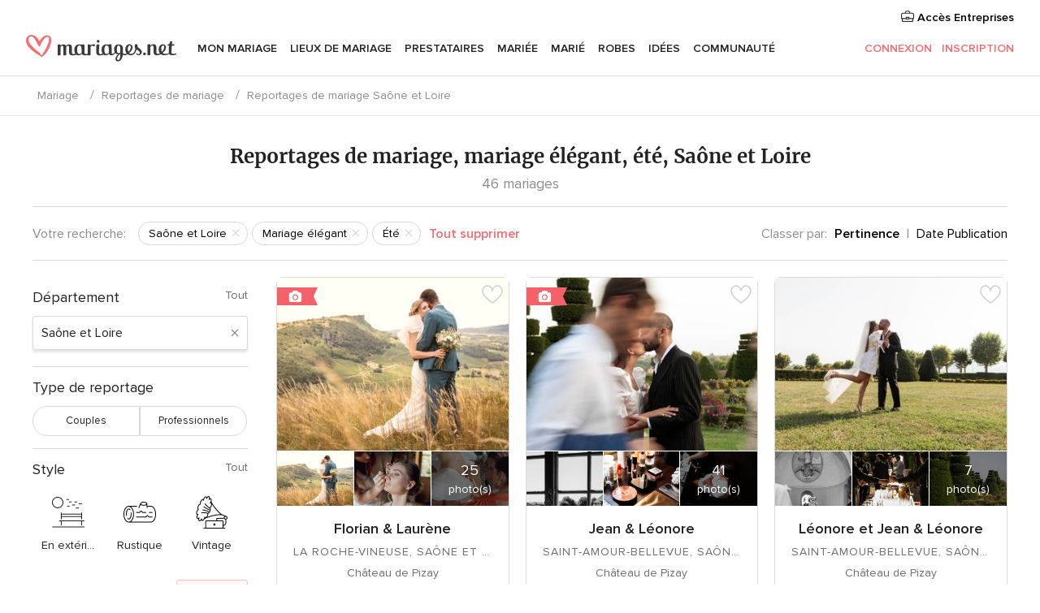

--- FILE ---
content_type: text/html; charset=UTF-8
request_url: https://www.mariages.net/reportages-mariage/saone-et-loire/ete--t198/mariage-elegant--s204
body_size: 46467
content:
<!DOCTYPE html>
<html lang="fr-FR" prefix="og: http://ogp.me/ns#">
<head>
<meta http-equiv="Content-Type" content="text/html; charset=utf-8"><script type="text/javascript">(window.NREUM||(NREUM={})).init={privacy:{cookies_enabled:true},ajax:{deny_list:["bam.nr-data.net"]},feature_flags:["soft_nav"],distributed_tracing:{enabled:true}};(window.NREUM||(NREUM={})).loader_config={agentID:"1103461545",accountID:"1041",trustKey:"1041",xpid:"VQYDUEVQCAQEVFhSBwU=",licenseKey:"2f0b164c6c",applicationID:"307409004",browserID:"1103461545"};;/*! For license information please see nr-loader-spa-1.308.0.min.js.LICENSE.txt */
(()=>{var e,t,r={384:(e,t,r)=>{"use strict";r.d(t,{NT:()=>a,US:()=>u,Zm:()=>o,bQ:()=>d,dV:()=>c,pV:()=>l});var n=r(6154),i=r(1863),s=r(1910);const a={beacon:"bam.nr-data.net",errorBeacon:"bam.nr-data.net"};function o(){return n.gm.NREUM||(n.gm.NREUM={}),void 0===n.gm.newrelic&&(n.gm.newrelic=n.gm.NREUM),n.gm.NREUM}function c(){let e=o();return e.o||(e.o={ST:n.gm.setTimeout,SI:n.gm.setImmediate||n.gm.setInterval,CT:n.gm.clearTimeout,XHR:n.gm.XMLHttpRequest,REQ:n.gm.Request,EV:n.gm.Event,PR:n.gm.Promise,MO:n.gm.MutationObserver,FETCH:n.gm.fetch,WS:n.gm.WebSocket},(0,s.i)(...Object.values(e.o))),e}function d(e,t){let r=o();r.initializedAgents??={},t.initializedAt={ms:(0,i.t)(),date:new Date},r.initializedAgents[e]=t}function u(e,t){o()[e]=t}function l(){return function(){let e=o();const t=e.info||{};e.info={beacon:a.beacon,errorBeacon:a.errorBeacon,...t}}(),function(){let e=o();const t=e.init||{};e.init={...t}}(),c(),function(){let e=o();const t=e.loader_config||{};e.loader_config={...t}}(),o()}},782:(e,t,r)=>{"use strict";r.d(t,{T:()=>n});const n=r(860).K7.pageViewTiming},860:(e,t,r)=>{"use strict";r.d(t,{$J:()=>u,K7:()=>c,P3:()=>d,XX:()=>i,Yy:()=>o,df:()=>s,qY:()=>n,v4:()=>a});const n="events",i="jserrors",s="browser/blobs",a="rum",o="browser/logs",c={ajax:"ajax",genericEvents:"generic_events",jserrors:i,logging:"logging",metrics:"metrics",pageAction:"page_action",pageViewEvent:"page_view_event",pageViewTiming:"page_view_timing",sessionReplay:"session_replay",sessionTrace:"session_trace",softNav:"soft_navigations",spa:"spa"},d={[c.pageViewEvent]:1,[c.pageViewTiming]:2,[c.metrics]:3,[c.jserrors]:4,[c.spa]:5,[c.ajax]:6,[c.sessionTrace]:7,[c.softNav]:8,[c.sessionReplay]:9,[c.logging]:10,[c.genericEvents]:11},u={[c.pageViewEvent]:a,[c.pageViewTiming]:n,[c.ajax]:n,[c.spa]:n,[c.softNav]:n,[c.metrics]:i,[c.jserrors]:i,[c.sessionTrace]:s,[c.sessionReplay]:s,[c.logging]:o,[c.genericEvents]:"ins"}},944:(e,t,r)=>{"use strict";r.d(t,{R:()=>i});var n=r(3241);function i(e,t){"function"==typeof console.debug&&(console.debug("New Relic Warning: https://github.com/newrelic/newrelic-browser-agent/blob/main/docs/warning-codes.md#".concat(e),t),(0,n.W)({agentIdentifier:null,drained:null,type:"data",name:"warn",feature:"warn",data:{code:e,secondary:t}}))}},993:(e,t,r)=>{"use strict";r.d(t,{A$:()=>s,ET:()=>a,TZ:()=>o,p_:()=>i});var n=r(860);const i={ERROR:"ERROR",WARN:"WARN",INFO:"INFO",DEBUG:"DEBUG",TRACE:"TRACE"},s={OFF:0,ERROR:1,WARN:2,INFO:3,DEBUG:4,TRACE:5},a="log",o=n.K7.logging},1541:(e,t,r)=>{"use strict";r.d(t,{U:()=>i,f:()=>n});const n={MFE:"MFE",BA:"BA"};function i(e,t){if(2!==t?.harvestEndpointVersion)return{};const r=t.agentRef.runtime.appMetadata.agents[0].entityGuid;return e?{"source.id":e.id,"source.name":e.name,"source.type":e.type,"parent.id":e.parent?.id||r,"parent.type":e.parent?.type||n.BA}:{"entity.guid":r,appId:t.agentRef.info.applicationID}}},1687:(e,t,r)=>{"use strict";r.d(t,{Ak:()=>d,Ze:()=>h,x3:()=>u});var n=r(3241),i=r(7836),s=r(3606),a=r(860),o=r(2646);const c={};function d(e,t){const r={staged:!1,priority:a.P3[t]||0};l(e),c[e].get(t)||c[e].set(t,r)}function u(e,t){e&&c[e]&&(c[e].get(t)&&c[e].delete(t),p(e,t,!1),c[e].size&&f(e))}function l(e){if(!e)throw new Error("agentIdentifier required");c[e]||(c[e]=new Map)}function h(e="",t="feature",r=!1){if(l(e),!e||!c[e].get(t)||r)return p(e,t);c[e].get(t).staged=!0,f(e)}function f(e){const t=Array.from(c[e]);t.every(([e,t])=>t.staged)&&(t.sort((e,t)=>e[1].priority-t[1].priority),t.forEach(([t])=>{c[e].delete(t),p(e,t)}))}function p(e,t,r=!0){const a=e?i.ee.get(e):i.ee,c=s.i.handlers;if(!a.aborted&&a.backlog&&c){if((0,n.W)({agentIdentifier:e,type:"lifecycle",name:"drain",feature:t}),r){const e=a.backlog[t],r=c[t];if(r){for(let t=0;e&&t<e.length;++t)g(e[t],r);Object.entries(r).forEach(([e,t])=>{Object.values(t||{}).forEach(t=>{t[0]?.on&&t[0]?.context()instanceof o.y&&t[0].on(e,t[1])})})}}a.isolatedBacklog||delete c[t],a.backlog[t]=null,a.emit("drain-"+t,[])}}function g(e,t){var r=e[1];Object.values(t[r]||{}).forEach(t=>{var r=e[0];if(t[0]===r){var n=t[1],i=e[3],s=e[2];n.apply(i,s)}})}},1738:(e,t,r)=>{"use strict";r.d(t,{U:()=>f,Y:()=>h});var n=r(3241),i=r(9908),s=r(1863),a=r(944),o=r(5701),c=r(3969),d=r(8362),u=r(860),l=r(4261);function h(e,t,r,s){const h=s||r;!h||h[e]&&h[e]!==d.d.prototype[e]||(h[e]=function(){(0,i.p)(c.xV,["API/"+e+"/called"],void 0,u.K7.metrics,r.ee),(0,n.W)({agentIdentifier:r.agentIdentifier,drained:!!o.B?.[r.agentIdentifier],type:"data",name:"api",feature:l.Pl+e,data:{}});try{return t.apply(this,arguments)}catch(e){(0,a.R)(23,e)}})}function f(e,t,r,n,a){const o=e.info;null===r?delete o.jsAttributes[t]:o.jsAttributes[t]=r,(a||null===r)&&(0,i.p)(l.Pl+n,[(0,s.t)(),t,r],void 0,"session",e.ee)}},1741:(e,t,r)=>{"use strict";r.d(t,{W:()=>s});var n=r(944),i=r(4261);class s{#e(e,...t){if(this[e]!==s.prototype[e])return this[e](...t);(0,n.R)(35,e)}addPageAction(e,t){return this.#e(i.hG,e,t)}register(e){return this.#e(i.eY,e)}recordCustomEvent(e,t){return this.#e(i.fF,e,t)}setPageViewName(e,t){return this.#e(i.Fw,e,t)}setCustomAttribute(e,t,r){return this.#e(i.cD,e,t,r)}noticeError(e,t){return this.#e(i.o5,e,t)}setUserId(e,t=!1){return this.#e(i.Dl,e,t)}setApplicationVersion(e){return this.#e(i.nb,e)}setErrorHandler(e){return this.#e(i.bt,e)}addRelease(e,t){return this.#e(i.k6,e,t)}log(e,t){return this.#e(i.$9,e,t)}start(){return this.#e(i.d3)}finished(e){return this.#e(i.BL,e)}recordReplay(){return this.#e(i.CH)}pauseReplay(){return this.#e(i.Tb)}addToTrace(e){return this.#e(i.U2,e)}setCurrentRouteName(e){return this.#e(i.PA,e)}interaction(e){return this.#e(i.dT,e)}wrapLogger(e,t,r){return this.#e(i.Wb,e,t,r)}measure(e,t){return this.#e(i.V1,e,t)}consent(e){return this.#e(i.Pv,e)}}},1863:(e,t,r)=>{"use strict";function n(){return Math.floor(performance.now())}r.d(t,{t:()=>n})},1910:(e,t,r)=>{"use strict";r.d(t,{i:()=>s});var n=r(944);const i=new Map;function s(...e){return e.every(e=>{if(i.has(e))return i.get(e);const t="function"==typeof e?e.toString():"",r=t.includes("[native code]"),s=t.includes("nrWrapper");return r||s||(0,n.R)(64,e?.name||t),i.set(e,r),r})}},2555:(e,t,r)=>{"use strict";r.d(t,{D:()=>o,f:()=>a});var n=r(384),i=r(8122);const s={beacon:n.NT.beacon,errorBeacon:n.NT.errorBeacon,licenseKey:void 0,applicationID:void 0,sa:void 0,queueTime:void 0,applicationTime:void 0,ttGuid:void 0,user:void 0,account:void 0,product:void 0,extra:void 0,jsAttributes:{},userAttributes:void 0,atts:void 0,transactionName:void 0,tNamePlain:void 0};function a(e){try{return!!e.licenseKey&&!!e.errorBeacon&&!!e.applicationID}catch(e){return!1}}const o=e=>(0,i.a)(e,s)},2614:(e,t,r)=>{"use strict";r.d(t,{BB:()=>a,H3:()=>n,g:()=>d,iL:()=>c,tS:()=>o,uh:()=>i,wk:()=>s});const n="NRBA",i="SESSION",s=144e5,a=18e5,o={STARTED:"session-started",PAUSE:"session-pause",RESET:"session-reset",RESUME:"session-resume",UPDATE:"session-update"},c={SAME_TAB:"same-tab",CROSS_TAB:"cross-tab"},d={OFF:0,FULL:1,ERROR:2}},2646:(e,t,r)=>{"use strict";r.d(t,{y:()=>n});class n{constructor(e){this.contextId=e}}},2843:(e,t,r)=>{"use strict";r.d(t,{G:()=>s,u:()=>i});var n=r(3878);function i(e,t=!1,r,i){(0,n.DD)("visibilitychange",function(){if(t)return void("hidden"===document.visibilityState&&e());e(document.visibilityState)},r,i)}function s(e,t,r){(0,n.sp)("pagehide",e,t,r)}},3241:(e,t,r)=>{"use strict";r.d(t,{W:()=>s});var n=r(6154);const i="newrelic";function s(e={}){try{n.gm.dispatchEvent(new CustomEvent(i,{detail:e}))}catch(e){}}},3304:(e,t,r)=>{"use strict";r.d(t,{A:()=>s});var n=r(7836);const i=()=>{const e=new WeakSet;return(t,r)=>{if("object"==typeof r&&null!==r){if(e.has(r))return;e.add(r)}return r}};function s(e){try{return JSON.stringify(e,i())??""}catch(e){try{n.ee.emit("internal-error",[e])}catch(e){}return""}}},3333:(e,t,r)=>{"use strict";r.d(t,{$v:()=>u,TZ:()=>n,Xh:()=>c,Zp:()=>i,kd:()=>d,mq:()=>o,nf:()=>a,qN:()=>s});const n=r(860).K7.genericEvents,i=["auxclick","click","copy","keydown","paste","scrollend"],s=["focus","blur"],a=4,o=1e3,c=2e3,d=["PageAction","UserAction","BrowserPerformance"],u={RESOURCES:"experimental.resources",REGISTER:"register"}},3434:(e,t,r)=>{"use strict";r.d(t,{Jt:()=>s,YM:()=>d});var n=r(7836),i=r(5607);const s="nr@original:".concat(i.W),a=50;var o=Object.prototype.hasOwnProperty,c=!1;function d(e,t){return e||(e=n.ee),r.inPlace=function(e,t,n,i,s){n||(n="");const a="-"===n.charAt(0);for(let o=0;o<t.length;o++){const c=t[o],d=e[c];l(d)||(e[c]=r(d,a?c+n:n,i,c,s))}},r.flag=s,r;function r(t,r,n,c,d){return l(t)?t:(r||(r=""),nrWrapper[s]=t,function(e,t,r){if(Object.defineProperty&&Object.keys)try{return Object.keys(e).forEach(function(r){Object.defineProperty(t,r,{get:function(){return e[r]},set:function(t){return e[r]=t,t}})}),t}catch(e){u([e],r)}for(var n in e)o.call(e,n)&&(t[n]=e[n])}(t,nrWrapper,e),nrWrapper);function nrWrapper(){var s,o,l,h;let f;try{o=this,s=[...arguments],l="function"==typeof n?n(s,o):n||{}}catch(t){u([t,"",[s,o,c],l],e)}i(r+"start",[s,o,c],l,d);const p=performance.now();let g;try{return h=t.apply(o,s),g=performance.now(),h}catch(e){throw g=performance.now(),i(r+"err",[s,o,e],l,d),f=e,f}finally{const e=g-p,t={start:p,end:g,duration:e,isLongTask:e>=a,methodName:c,thrownError:f};t.isLongTask&&i("long-task",[t,o],l,d),i(r+"end",[s,o,h],l,d)}}}function i(r,n,i,s){if(!c||t){var a=c;c=!0;try{e.emit(r,n,i,t,s)}catch(t){u([t,r,n,i],e)}c=a}}}function u(e,t){t||(t=n.ee);try{t.emit("internal-error",e)}catch(e){}}function l(e){return!(e&&"function"==typeof e&&e.apply&&!e[s])}},3606:(e,t,r)=>{"use strict";r.d(t,{i:()=>s});var n=r(9908);s.on=a;var i=s.handlers={};function s(e,t,r,s){a(s||n.d,i,e,t,r)}function a(e,t,r,i,s){s||(s="feature"),e||(e=n.d);var a=t[s]=t[s]||{};(a[r]=a[r]||[]).push([e,i])}},3738:(e,t,r)=>{"use strict";r.d(t,{He:()=>i,Kp:()=>o,Lc:()=>d,Rz:()=>u,TZ:()=>n,bD:()=>s,d3:()=>a,jx:()=>l,sl:()=>h,uP:()=>c});const n=r(860).K7.sessionTrace,i="bstResource",s="resource",a="-start",o="-end",c="fn"+a,d="fn"+o,u="pushState",l=1e3,h=3e4},3785:(e,t,r)=>{"use strict";r.d(t,{R:()=>c,b:()=>d});var n=r(9908),i=r(1863),s=r(860),a=r(3969),o=r(993);function c(e,t,r={},c=o.p_.INFO,d=!0,u,l=(0,i.t)()){(0,n.p)(a.xV,["API/logging/".concat(c.toLowerCase(),"/called")],void 0,s.K7.metrics,e),(0,n.p)(o.ET,[l,t,r,c,d,u],void 0,s.K7.logging,e)}function d(e){return"string"==typeof e&&Object.values(o.p_).some(t=>t===e.toUpperCase().trim())}},3878:(e,t,r)=>{"use strict";function n(e,t){return{capture:e,passive:!1,signal:t}}function i(e,t,r=!1,i){window.addEventListener(e,t,n(r,i))}function s(e,t,r=!1,i){document.addEventListener(e,t,n(r,i))}r.d(t,{DD:()=>s,jT:()=>n,sp:()=>i})},3962:(e,t,r)=>{"use strict";r.d(t,{AM:()=>a,O2:()=>l,OV:()=>s,Qu:()=>h,TZ:()=>c,ih:()=>f,pP:()=>o,t1:()=>u,tC:()=>i,wD:()=>d});var n=r(860);const i=["click","keydown","submit"],s="popstate",a="api",o="initialPageLoad",c=n.K7.softNav,d=5e3,u=500,l={INITIAL_PAGE_LOAD:"",ROUTE_CHANGE:1,UNSPECIFIED:2},h={INTERACTION:1,AJAX:2,CUSTOM_END:3,CUSTOM_TRACER:4},f={IP:"in progress",PF:"pending finish",FIN:"finished",CAN:"cancelled"}},3969:(e,t,r)=>{"use strict";r.d(t,{TZ:()=>n,XG:()=>o,rs:()=>i,xV:()=>a,z_:()=>s});const n=r(860).K7.metrics,i="sm",s="cm",a="storeSupportabilityMetrics",o="storeEventMetrics"},4234:(e,t,r)=>{"use strict";r.d(t,{W:()=>s});var n=r(7836),i=r(1687);class s{constructor(e,t){this.agentIdentifier=e,this.ee=n.ee.get(e),this.featureName=t,this.blocked=!1}deregisterDrain(){(0,i.x3)(this.agentIdentifier,this.featureName)}}},4261:(e,t,r)=>{"use strict";r.d(t,{$9:()=>u,BL:()=>c,CH:()=>p,Dl:()=>R,Fw:()=>w,PA:()=>v,Pl:()=>n,Pv:()=>A,Tb:()=>h,U2:()=>a,V1:()=>E,Wb:()=>T,bt:()=>y,cD:()=>b,d3:()=>x,dT:()=>d,eY:()=>g,fF:()=>f,hG:()=>s,hw:()=>i,k6:()=>o,nb:()=>m,o5:()=>l});const n="api-",i=n+"ixn-",s="addPageAction",a="addToTrace",o="addRelease",c="finished",d="interaction",u="log",l="noticeError",h="pauseReplay",f="recordCustomEvent",p="recordReplay",g="register",m="setApplicationVersion",v="setCurrentRouteName",b="setCustomAttribute",y="setErrorHandler",w="setPageViewName",R="setUserId",x="start",T="wrapLogger",E="measure",A="consent"},5205:(e,t,r)=>{"use strict";r.d(t,{j:()=>S});var n=r(384),i=r(1741);var s=r(2555),a=r(3333);const o=e=>{if(!e||"string"!=typeof e)return!1;try{document.createDocumentFragment().querySelector(e)}catch{return!1}return!0};var c=r(2614),d=r(944),u=r(8122);const l="[data-nr-mask]",h=e=>(0,u.a)(e,(()=>{const e={feature_flags:[],experimental:{allow_registered_children:!1,resources:!1},mask_selector:"*",block_selector:"[data-nr-block]",mask_input_options:{color:!1,date:!1,"datetime-local":!1,email:!1,month:!1,number:!1,range:!1,search:!1,tel:!1,text:!1,time:!1,url:!1,week:!1,textarea:!1,select:!1,password:!0}};return{ajax:{deny_list:void 0,block_internal:!0,enabled:!0,autoStart:!0},api:{get allow_registered_children(){return e.feature_flags.includes(a.$v.REGISTER)||e.experimental.allow_registered_children},set allow_registered_children(t){e.experimental.allow_registered_children=t},duplicate_registered_data:!1},browser_consent_mode:{enabled:!1},distributed_tracing:{enabled:void 0,exclude_newrelic_header:void 0,cors_use_newrelic_header:void 0,cors_use_tracecontext_headers:void 0,allowed_origins:void 0},get feature_flags(){return e.feature_flags},set feature_flags(t){e.feature_flags=t},generic_events:{enabled:!0,autoStart:!0},harvest:{interval:30},jserrors:{enabled:!0,autoStart:!0},logging:{enabled:!0,autoStart:!0},metrics:{enabled:!0,autoStart:!0},obfuscate:void 0,page_action:{enabled:!0},page_view_event:{enabled:!0,autoStart:!0},page_view_timing:{enabled:!0,autoStart:!0},performance:{capture_marks:!1,capture_measures:!1,capture_detail:!0,resources:{get enabled(){return e.feature_flags.includes(a.$v.RESOURCES)||e.experimental.resources},set enabled(t){e.experimental.resources=t},asset_types:[],first_party_domains:[],ignore_newrelic:!0}},privacy:{cookies_enabled:!0},proxy:{assets:void 0,beacon:void 0},session:{expiresMs:c.wk,inactiveMs:c.BB},session_replay:{autoStart:!0,enabled:!1,preload:!1,sampling_rate:10,error_sampling_rate:100,collect_fonts:!1,inline_images:!1,fix_stylesheets:!0,mask_all_inputs:!0,get mask_text_selector(){return e.mask_selector},set mask_text_selector(t){o(t)?e.mask_selector="".concat(t,",").concat(l):""===t||null===t?e.mask_selector=l:(0,d.R)(5,t)},get block_class(){return"nr-block"},get ignore_class(){return"nr-ignore"},get mask_text_class(){return"nr-mask"},get block_selector(){return e.block_selector},set block_selector(t){o(t)?e.block_selector+=",".concat(t):""!==t&&(0,d.R)(6,t)},get mask_input_options(){return e.mask_input_options},set mask_input_options(t){t&&"object"==typeof t?e.mask_input_options={...t,password:!0}:(0,d.R)(7,t)}},session_trace:{enabled:!0,autoStart:!0},soft_navigations:{enabled:!0,autoStart:!0},spa:{enabled:!0,autoStart:!0},ssl:void 0,user_actions:{enabled:!0,elementAttributes:["id","className","tagName","type"]}}})());var f=r(6154),p=r(9324);let g=0;const m={buildEnv:p.F3,distMethod:p.Xs,version:p.xv,originTime:f.WN},v={consented:!1},b={appMetadata:{},get consented(){return this.session?.state?.consent||v.consented},set consented(e){v.consented=e},customTransaction:void 0,denyList:void 0,disabled:!1,harvester:void 0,isolatedBacklog:!1,isRecording:!1,loaderType:void 0,maxBytes:3e4,obfuscator:void 0,onerror:void 0,ptid:void 0,releaseIds:{},session:void 0,timeKeeper:void 0,registeredEntities:[],jsAttributesMetadata:{bytes:0},get harvestCount(){return++g}},y=e=>{const t=(0,u.a)(e,b),r=Object.keys(m).reduce((e,t)=>(e[t]={value:m[t],writable:!1,configurable:!0,enumerable:!0},e),{});return Object.defineProperties(t,r)};var w=r(5701);const R=e=>{const t=e.startsWith("http");e+="/",r.p=t?e:"https://"+e};var x=r(7836),T=r(3241);const E={accountID:void 0,trustKey:void 0,agentID:void 0,licenseKey:void 0,applicationID:void 0,xpid:void 0},A=e=>(0,u.a)(e,E),_=new Set;function S(e,t={},r,a){let{init:o,info:c,loader_config:d,runtime:u={},exposed:l=!0}=t;if(!c){const e=(0,n.pV)();o=e.init,c=e.info,d=e.loader_config}e.init=h(o||{}),e.loader_config=A(d||{}),c.jsAttributes??={},f.bv&&(c.jsAttributes.isWorker=!0),e.info=(0,s.D)(c);const p=e.init,g=[c.beacon,c.errorBeacon];_.has(e.agentIdentifier)||(p.proxy.assets&&(R(p.proxy.assets),g.push(p.proxy.assets)),p.proxy.beacon&&g.push(p.proxy.beacon),e.beacons=[...g],function(e){const t=(0,n.pV)();Object.getOwnPropertyNames(i.W.prototype).forEach(r=>{const n=i.W.prototype[r];if("function"!=typeof n||"constructor"===n)return;let s=t[r];e[r]&&!1!==e.exposed&&"micro-agent"!==e.runtime?.loaderType&&(t[r]=(...t)=>{const n=e[r](...t);return s?s(...t):n})})}(e),(0,n.US)("activatedFeatures",w.B)),u.denyList=[...p.ajax.deny_list||[],...p.ajax.block_internal?g:[]],u.ptid=e.agentIdentifier,u.loaderType=r,e.runtime=y(u),_.has(e.agentIdentifier)||(e.ee=x.ee.get(e.agentIdentifier),e.exposed=l,(0,T.W)({agentIdentifier:e.agentIdentifier,drained:!!w.B?.[e.agentIdentifier],type:"lifecycle",name:"initialize",feature:void 0,data:e.config})),_.add(e.agentIdentifier)}},5270:(e,t,r)=>{"use strict";r.d(t,{Aw:()=>a,SR:()=>s,rF:()=>o});var n=r(384),i=r(7767);function s(e){return!!(0,n.dV)().o.MO&&(0,i.V)(e)&&!0===e?.session_trace.enabled}function a(e){return!0===e?.session_replay.preload&&s(e)}function o(e,t){try{if("string"==typeof t?.type){if("password"===t.type.toLowerCase())return"*".repeat(e?.length||0);if(void 0!==t?.dataset?.nrUnmask||t?.classList?.contains("nr-unmask"))return e}}catch(e){}return"string"==typeof e?e.replace(/[\S]/g,"*"):"*".repeat(e?.length||0)}},5289:(e,t,r)=>{"use strict";r.d(t,{GG:()=>a,Qr:()=>c,sB:()=>o});var n=r(3878),i=r(6389);function s(){return"undefined"==typeof document||"complete"===document.readyState}function a(e,t){if(s())return e();const r=(0,i.J)(e),a=setInterval(()=>{s()&&(clearInterval(a),r())},500);(0,n.sp)("load",r,t)}function o(e){if(s())return e();(0,n.DD)("DOMContentLoaded",e)}function c(e){if(s())return e();(0,n.sp)("popstate",e)}},5607:(e,t,r)=>{"use strict";r.d(t,{W:()=>n});const n=(0,r(9566).bz)()},5701:(e,t,r)=>{"use strict";r.d(t,{B:()=>s,t:()=>a});var n=r(3241);const i=new Set,s={};function a(e,t){const r=t.agentIdentifier;s[r]??={},e&&"object"==typeof e&&(i.has(r)||(t.ee.emit("rumresp",[e]),s[r]=e,i.add(r),(0,n.W)({agentIdentifier:r,loaded:!0,drained:!0,type:"lifecycle",name:"load",feature:void 0,data:e})))}},6154:(e,t,r)=>{"use strict";r.d(t,{OF:()=>d,RI:()=>i,WN:()=>h,bv:()=>s,eN:()=>f,gm:()=>a,lR:()=>l,m:()=>c,mw:()=>o,sb:()=>u});var n=r(1863);const i="undefined"!=typeof window&&!!window.document,s="undefined"!=typeof WorkerGlobalScope&&("undefined"!=typeof self&&self instanceof WorkerGlobalScope&&self.navigator instanceof WorkerNavigator||"undefined"!=typeof globalThis&&globalThis instanceof WorkerGlobalScope&&globalThis.navigator instanceof WorkerNavigator),a=i?window:"undefined"!=typeof WorkerGlobalScope&&("undefined"!=typeof self&&self instanceof WorkerGlobalScope&&self||"undefined"!=typeof globalThis&&globalThis instanceof WorkerGlobalScope&&globalThis),o=Boolean("hidden"===a?.document?.visibilityState),c=""+a?.location,d=/iPad|iPhone|iPod/.test(a.navigator?.userAgent),u=d&&"undefined"==typeof SharedWorker,l=(()=>{const e=a.navigator?.userAgent?.match(/Firefox[/\s](\d+\.\d+)/);return Array.isArray(e)&&e.length>=2?+e[1]:0})(),h=Date.now()-(0,n.t)(),f=()=>"undefined"!=typeof PerformanceNavigationTiming&&a?.performance?.getEntriesByType("navigation")?.[0]?.responseStart},6344:(e,t,r)=>{"use strict";r.d(t,{BB:()=>u,Qb:()=>l,TZ:()=>i,Ug:()=>a,Vh:()=>s,_s:()=>o,bc:()=>d,yP:()=>c});var n=r(2614);const i=r(860).K7.sessionReplay,s="errorDuringReplay",a=.12,o={DomContentLoaded:0,Load:1,FullSnapshot:2,IncrementalSnapshot:3,Meta:4,Custom:5},c={[n.g.ERROR]:15e3,[n.g.FULL]:3e5,[n.g.OFF]:0},d={RESET:{message:"Session was reset",sm:"Reset"},IMPORT:{message:"Recorder failed to import",sm:"Import"},TOO_MANY:{message:"429: Too Many Requests",sm:"Too-Many"},TOO_BIG:{message:"Payload was too large",sm:"Too-Big"},CROSS_TAB:{message:"Session Entity was set to OFF on another tab",sm:"Cross-Tab"},ENTITLEMENTS:{message:"Session Replay is not allowed and will not be started",sm:"Entitlement"}},u=5e3,l={API:"api",RESUME:"resume",SWITCH_TO_FULL:"switchToFull",INITIALIZE:"initialize",PRELOAD:"preload"}},6389:(e,t,r)=>{"use strict";function n(e,t=500,r={}){const n=r?.leading||!1;let i;return(...r)=>{n&&void 0===i&&(e.apply(this,r),i=setTimeout(()=>{i=clearTimeout(i)},t)),n||(clearTimeout(i),i=setTimeout(()=>{e.apply(this,r)},t))}}function i(e){let t=!1;return(...r)=>{t||(t=!0,e.apply(this,r))}}r.d(t,{J:()=>i,s:()=>n})},6630:(e,t,r)=>{"use strict";r.d(t,{T:()=>n});const n=r(860).K7.pageViewEvent},6774:(e,t,r)=>{"use strict";r.d(t,{T:()=>n});const n=r(860).K7.jserrors},7295:(e,t,r)=>{"use strict";r.d(t,{Xv:()=>a,gX:()=>i,iW:()=>s});var n=[];function i(e){if(!e||s(e))return!1;if(0===n.length)return!0;if("*"===n[0].hostname)return!1;for(var t=0;t<n.length;t++){var r=n[t];if(r.hostname.test(e.hostname)&&r.pathname.test(e.pathname))return!1}return!0}function s(e){return void 0===e.hostname}function a(e){if(n=[],e&&e.length)for(var t=0;t<e.length;t++){let r=e[t];if(!r)continue;if("*"===r)return void(n=[{hostname:"*"}]);0===r.indexOf("http://")?r=r.substring(7):0===r.indexOf("https://")&&(r=r.substring(8));const i=r.indexOf("/");let s,a;i>0?(s=r.substring(0,i),a=r.substring(i)):(s=r,a="*");let[c]=s.split(":");n.push({hostname:o(c),pathname:o(a,!0)})}}function o(e,t=!1){const r=e.replace(/[.+?^${}()|[\]\\]/g,e=>"\\"+e).replace(/\*/g,".*?");return new RegExp((t?"^":"")+r+"$")}},7485:(e,t,r)=>{"use strict";r.d(t,{D:()=>i});var n=r(6154);function i(e){if(0===(e||"").indexOf("data:"))return{protocol:"data"};try{const t=new URL(e,location.href),r={port:t.port,hostname:t.hostname,pathname:t.pathname,search:t.search,protocol:t.protocol.slice(0,t.protocol.indexOf(":")),sameOrigin:t.protocol===n.gm?.location?.protocol&&t.host===n.gm?.location?.host};return r.port&&""!==r.port||("http:"===t.protocol&&(r.port="80"),"https:"===t.protocol&&(r.port="443")),r.pathname&&""!==r.pathname?r.pathname.startsWith("/")||(r.pathname="/".concat(r.pathname)):r.pathname="/",r}catch(e){return{}}}},7699:(e,t,r)=>{"use strict";r.d(t,{It:()=>s,KC:()=>o,No:()=>i,qh:()=>a});var n=r(860);const i=16e3,s=1e6,a="SESSION_ERROR",o={[n.K7.logging]:!0,[n.K7.genericEvents]:!1,[n.K7.jserrors]:!1,[n.K7.ajax]:!1}},7767:(e,t,r)=>{"use strict";r.d(t,{V:()=>i});var n=r(6154);const i=e=>n.RI&&!0===e?.privacy.cookies_enabled},7836:(e,t,r)=>{"use strict";r.d(t,{P:()=>o,ee:()=>c});var n=r(384),i=r(8990),s=r(2646),a=r(5607);const o="nr@context:".concat(a.W),c=function e(t,r){var n={},a={},u={},l=!1;try{l=16===r.length&&d.initializedAgents?.[r]?.runtime.isolatedBacklog}catch(e){}var h={on:p,addEventListener:p,removeEventListener:function(e,t){var r=n[e];if(!r)return;for(var i=0;i<r.length;i++)r[i]===t&&r.splice(i,1)},emit:function(e,r,n,i,s){!1!==s&&(s=!0);if(c.aborted&&!i)return;t&&s&&t.emit(e,r,n);var o=f(n);g(e).forEach(e=>{e.apply(o,r)});var d=v()[a[e]];d&&d.push([h,e,r,o]);return o},get:m,listeners:g,context:f,buffer:function(e,t){const r=v();if(t=t||"feature",h.aborted)return;Object.entries(e||{}).forEach(([e,n])=>{a[n]=t,t in r||(r[t]=[])})},abort:function(){h._aborted=!0,Object.keys(h.backlog).forEach(e=>{delete h.backlog[e]})},isBuffering:function(e){return!!v()[a[e]]},debugId:r,backlog:l?{}:t&&"object"==typeof t.backlog?t.backlog:{},isolatedBacklog:l};return Object.defineProperty(h,"aborted",{get:()=>{let e=h._aborted||!1;return e||(t&&(e=t.aborted),e)}}),h;function f(e){return e&&e instanceof s.y?e:e?(0,i.I)(e,o,()=>new s.y(o)):new s.y(o)}function p(e,t){n[e]=g(e).concat(t)}function g(e){return n[e]||[]}function m(t){return u[t]=u[t]||e(h,t)}function v(){return h.backlog}}(void 0,"globalEE"),d=(0,n.Zm)();d.ee||(d.ee=c)},8122:(e,t,r)=>{"use strict";r.d(t,{a:()=>i});var n=r(944);function i(e,t){try{if(!e||"object"!=typeof e)return(0,n.R)(3);if(!t||"object"!=typeof t)return(0,n.R)(4);const r=Object.create(Object.getPrototypeOf(t),Object.getOwnPropertyDescriptors(t)),s=0===Object.keys(r).length?e:r;for(let a in s)if(void 0!==e[a])try{if(null===e[a]){r[a]=null;continue}Array.isArray(e[a])&&Array.isArray(t[a])?r[a]=Array.from(new Set([...e[a],...t[a]])):"object"==typeof e[a]&&"object"==typeof t[a]?r[a]=i(e[a],t[a]):r[a]=e[a]}catch(e){r[a]||(0,n.R)(1,e)}return r}catch(e){(0,n.R)(2,e)}}},8139:(e,t,r)=>{"use strict";r.d(t,{u:()=>h});var n=r(7836),i=r(3434),s=r(8990),a=r(6154);const o={},c=a.gm.XMLHttpRequest,d="addEventListener",u="removeEventListener",l="nr@wrapped:".concat(n.P);function h(e){var t=function(e){return(e||n.ee).get("events")}(e);if(o[t.debugId]++)return t;o[t.debugId]=1;var r=(0,i.YM)(t,!0);function h(e){r.inPlace(e,[d,u],"-",p)}function p(e,t){return e[1]}return"getPrototypeOf"in Object&&(a.RI&&f(document,h),c&&f(c.prototype,h),f(a.gm,h)),t.on(d+"-start",function(e,t){var n=e[1];if(null!==n&&("function"==typeof n||"object"==typeof n)&&"newrelic"!==e[0]){var i=(0,s.I)(n,l,function(){var e={object:function(){if("function"!=typeof n.handleEvent)return;return n.handleEvent.apply(n,arguments)},function:n}[typeof n];return e?r(e,"fn-",null,e.name||"anonymous"):n});this.wrapped=e[1]=i}}),t.on(u+"-start",function(e){e[1]=this.wrapped||e[1]}),t}function f(e,t,...r){let n=e;for(;"object"==typeof n&&!Object.prototype.hasOwnProperty.call(n,d);)n=Object.getPrototypeOf(n);n&&t(n,...r)}},8362:(e,t,r)=>{"use strict";r.d(t,{d:()=>s});var n=r(9566),i=r(1741);class s extends i.W{agentIdentifier=(0,n.LA)(16)}},8374:(e,t,r)=>{r.nc=(()=>{try{return document?.currentScript?.nonce}catch(e){}return""})()},8990:(e,t,r)=>{"use strict";r.d(t,{I:()=>i});var n=Object.prototype.hasOwnProperty;function i(e,t,r){if(n.call(e,t))return e[t];var i=r();if(Object.defineProperty&&Object.keys)try{return Object.defineProperty(e,t,{value:i,writable:!0,enumerable:!1}),i}catch(e){}return e[t]=i,i}},9119:(e,t,r)=>{"use strict";r.d(t,{L:()=>s});var n=/([^?#]*)[^#]*(#[^?]*|$).*/,i=/([^?#]*)().*/;function s(e,t){return e?e.replace(t?n:i,"$1$2"):e}},9300:(e,t,r)=>{"use strict";r.d(t,{T:()=>n});const n=r(860).K7.ajax},9324:(e,t,r)=>{"use strict";r.d(t,{AJ:()=>a,F3:()=>i,Xs:()=>s,Yq:()=>o,xv:()=>n});const n="1.308.0",i="PROD",s="CDN",a="@newrelic/rrweb",o="1.0.1"},9566:(e,t,r)=>{"use strict";r.d(t,{LA:()=>o,ZF:()=>c,bz:()=>a,el:()=>d});var n=r(6154);const i="xxxxxxxx-xxxx-4xxx-yxxx-xxxxxxxxxxxx";function s(e,t){return e?15&e[t]:16*Math.random()|0}function a(){const e=n.gm?.crypto||n.gm?.msCrypto;let t,r=0;return e&&e.getRandomValues&&(t=e.getRandomValues(new Uint8Array(30))),i.split("").map(e=>"x"===e?s(t,r++).toString(16):"y"===e?(3&s()|8).toString(16):e).join("")}function o(e){const t=n.gm?.crypto||n.gm?.msCrypto;let r,i=0;t&&t.getRandomValues&&(r=t.getRandomValues(new Uint8Array(e)));const a=[];for(var o=0;o<e;o++)a.push(s(r,i++).toString(16));return a.join("")}function c(){return o(16)}function d(){return o(32)}},9908:(e,t,r)=>{"use strict";r.d(t,{d:()=>n,p:()=>i});var n=r(7836).ee.get("handle");function i(e,t,r,i,s){s?(s.buffer([e],i),s.emit(e,t,r)):(n.buffer([e],i),n.emit(e,t,r))}}},n={};function i(e){var t=n[e];if(void 0!==t)return t.exports;var s=n[e]={exports:{}};return r[e](s,s.exports,i),s.exports}i.m=r,i.d=(e,t)=>{for(var r in t)i.o(t,r)&&!i.o(e,r)&&Object.defineProperty(e,r,{enumerable:!0,get:t[r]})},i.f={},i.e=e=>Promise.all(Object.keys(i.f).reduce((t,r)=>(i.f[r](e,t),t),[])),i.u=e=>({212:"nr-spa-compressor",249:"nr-spa-recorder",478:"nr-spa"}[e]+"-1.308.0.min.js"),i.o=(e,t)=>Object.prototype.hasOwnProperty.call(e,t),e={},t="NRBA-1.308.0.PROD:",i.l=(r,n,s,a)=>{if(e[r])e[r].push(n);else{var o,c;if(void 0!==s)for(var d=document.getElementsByTagName("script"),u=0;u<d.length;u++){var l=d[u];if(l.getAttribute("src")==r||l.getAttribute("data-webpack")==t+s){o=l;break}}if(!o){c=!0;var h={478:"sha512-RSfSVnmHk59T/uIPbdSE0LPeqcEdF4/+XhfJdBuccH5rYMOEZDhFdtnh6X6nJk7hGpzHd9Ujhsy7lZEz/ORYCQ==",249:"sha512-ehJXhmntm85NSqW4MkhfQqmeKFulra3klDyY0OPDUE+sQ3GokHlPh1pmAzuNy//3j4ac6lzIbmXLvGQBMYmrkg==",212:"sha512-B9h4CR46ndKRgMBcK+j67uSR2RCnJfGefU+A7FrgR/k42ovXy5x/MAVFiSvFxuVeEk/pNLgvYGMp1cBSK/G6Fg=="};(o=document.createElement("script")).charset="utf-8",i.nc&&o.setAttribute("nonce",i.nc),o.setAttribute("data-webpack",t+s),o.src=r,0!==o.src.indexOf(window.location.origin+"/")&&(o.crossOrigin="anonymous"),h[a]&&(o.integrity=h[a])}e[r]=[n];var f=(t,n)=>{o.onerror=o.onload=null,clearTimeout(p);var i=e[r];if(delete e[r],o.parentNode&&o.parentNode.removeChild(o),i&&i.forEach(e=>e(n)),t)return t(n)},p=setTimeout(f.bind(null,void 0,{type:"timeout",target:o}),12e4);o.onerror=f.bind(null,o.onerror),o.onload=f.bind(null,o.onload),c&&document.head.appendChild(o)}},i.r=e=>{"undefined"!=typeof Symbol&&Symbol.toStringTag&&Object.defineProperty(e,Symbol.toStringTag,{value:"Module"}),Object.defineProperty(e,"__esModule",{value:!0})},i.p="https://js-agent.newrelic.com/",(()=>{var e={38:0,788:0};i.f.j=(t,r)=>{var n=i.o(e,t)?e[t]:void 0;if(0!==n)if(n)r.push(n[2]);else{var s=new Promise((r,i)=>n=e[t]=[r,i]);r.push(n[2]=s);var a=i.p+i.u(t),o=new Error;i.l(a,r=>{if(i.o(e,t)&&(0!==(n=e[t])&&(e[t]=void 0),n)){var s=r&&("load"===r.type?"missing":r.type),a=r&&r.target&&r.target.src;o.message="Loading chunk "+t+" failed: ("+s+": "+a+")",o.name="ChunkLoadError",o.type=s,o.request=a,n[1](o)}},"chunk-"+t,t)}};var t=(t,r)=>{var n,s,[a,o,c]=r,d=0;if(a.some(t=>0!==e[t])){for(n in o)i.o(o,n)&&(i.m[n]=o[n]);if(c)c(i)}for(t&&t(r);d<a.length;d++)s=a[d],i.o(e,s)&&e[s]&&e[s][0](),e[s]=0},r=self["webpackChunk:NRBA-1.308.0.PROD"]=self["webpackChunk:NRBA-1.308.0.PROD"]||[];r.forEach(t.bind(null,0)),r.push=t.bind(null,r.push.bind(r))})(),(()=>{"use strict";i(8374);var e=i(8362),t=i(860);const r=Object.values(t.K7);var n=i(5205);var s=i(9908),a=i(1863),o=i(4261),c=i(1738);var d=i(1687),u=i(4234),l=i(5289),h=i(6154),f=i(944),p=i(5270),g=i(7767),m=i(6389),v=i(7699);class b extends u.W{constructor(e,t){super(e.agentIdentifier,t),this.agentRef=e,this.abortHandler=void 0,this.featAggregate=void 0,this.loadedSuccessfully=void 0,this.onAggregateImported=new Promise(e=>{this.loadedSuccessfully=e}),this.deferred=Promise.resolve(),!1===e.init[this.featureName].autoStart?this.deferred=new Promise((t,r)=>{this.ee.on("manual-start-all",(0,m.J)(()=>{(0,d.Ak)(e.agentIdentifier,this.featureName),t()}))}):(0,d.Ak)(e.agentIdentifier,t)}importAggregator(e,t,r={}){if(this.featAggregate)return;const n=async()=>{let n;await this.deferred;try{if((0,g.V)(e.init)){const{setupAgentSession:t}=await i.e(478).then(i.bind(i,8766));n=t(e)}}catch(e){(0,f.R)(20,e),this.ee.emit("internal-error",[e]),(0,s.p)(v.qh,[e],void 0,this.featureName,this.ee)}try{if(!this.#t(this.featureName,n,e.init))return(0,d.Ze)(this.agentIdentifier,this.featureName),void this.loadedSuccessfully(!1);const{Aggregate:i}=await t();this.featAggregate=new i(e,r),e.runtime.harvester.initializedAggregates.push(this.featAggregate),this.loadedSuccessfully(!0)}catch(e){(0,f.R)(34,e),this.abortHandler?.(),(0,d.Ze)(this.agentIdentifier,this.featureName,!0),this.loadedSuccessfully(!1),this.ee&&this.ee.abort()}};h.RI?(0,l.GG)(()=>n(),!0):n()}#t(e,r,n){if(this.blocked)return!1;switch(e){case t.K7.sessionReplay:return(0,p.SR)(n)&&!!r;case t.K7.sessionTrace:return!!r;default:return!0}}}var y=i(6630),w=i(2614),R=i(3241);class x extends b{static featureName=y.T;constructor(e){var t;super(e,y.T),this.setupInspectionEvents(e.agentIdentifier),t=e,(0,c.Y)(o.Fw,function(e,r){"string"==typeof e&&("/"!==e.charAt(0)&&(e="/"+e),t.runtime.customTransaction=(r||"http://custom.transaction")+e,(0,s.p)(o.Pl+o.Fw,[(0,a.t)()],void 0,void 0,t.ee))},t),this.importAggregator(e,()=>i.e(478).then(i.bind(i,2467)))}setupInspectionEvents(e){const t=(t,r)=>{t&&(0,R.W)({agentIdentifier:e,timeStamp:t.timeStamp,loaded:"complete"===t.target.readyState,type:"window",name:r,data:t.target.location+""})};(0,l.sB)(e=>{t(e,"DOMContentLoaded")}),(0,l.GG)(e=>{t(e,"load")}),(0,l.Qr)(e=>{t(e,"navigate")}),this.ee.on(w.tS.UPDATE,(t,r)=>{(0,R.W)({agentIdentifier:e,type:"lifecycle",name:"session",data:r})})}}var T=i(384);class E extends e.d{constructor(e){var t;(super(),h.gm)?(this.features={},(0,T.bQ)(this.agentIdentifier,this),this.desiredFeatures=new Set(e.features||[]),this.desiredFeatures.add(x),(0,n.j)(this,e,e.loaderType||"agent"),t=this,(0,c.Y)(o.cD,function(e,r,n=!1){if("string"==typeof e){if(["string","number","boolean"].includes(typeof r)||null===r)return(0,c.U)(t,e,r,o.cD,n);(0,f.R)(40,typeof r)}else(0,f.R)(39,typeof e)},t),function(e){(0,c.Y)(o.Dl,function(t,r=!1){if("string"!=typeof t&&null!==t)return void(0,f.R)(41,typeof t);const n=e.info.jsAttributes["enduser.id"];r&&null!=n&&n!==t?(0,s.p)(o.Pl+"setUserIdAndResetSession",[t],void 0,"session",e.ee):(0,c.U)(e,"enduser.id",t,o.Dl,!0)},e)}(this),function(e){(0,c.Y)(o.nb,function(t){if("string"==typeof t||null===t)return(0,c.U)(e,"application.version",t,o.nb,!1);(0,f.R)(42,typeof t)},e)}(this),function(e){(0,c.Y)(o.d3,function(){e.ee.emit("manual-start-all")},e)}(this),function(e){(0,c.Y)(o.Pv,function(t=!0){if("boolean"==typeof t){if((0,s.p)(o.Pl+o.Pv,[t],void 0,"session",e.ee),e.runtime.consented=t,t){const t=e.features.page_view_event;t.onAggregateImported.then(e=>{const r=t.featAggregate;e&&!r.sentRum&&r.sendRum()})}}else(0,f.R)(65,typeof t)},e)}(this),this.run()):(0,f.R)(21)}get config(){return{info:this.info,init:this.init,loader_config:this.loader_config,runtime:this.runtime}}get api(){return this}run(){try{const e=function(e){const t={};return r.forEach(r=>{t[r]=!!e[r]?.enabled}),t}(this.init),n=[...this.desiredFeatures];n.sort((e,r)=>t.P3[e.featureName]-t.P3[r.featureName]),n.forEach(r=>{if(!e[r.featureName]&&r.featureName!==t.K7.pageViewEvent)return;if(r.featureName===t.K7.spa)return void(0,f.R)(67);const n=function(e){switch(e){case t.K7.ajax:return[t.K7.jserrors];case t.K7.sessionTrace:return[t.K7.ajax,t.K7.pageViewEvent];case t.K7.sessionReplay:return[t.K7.sessionTrace];case t.K7.pageViewTiming:return[t.K7.pageViewEvent];default:return[]}}(r.featureName).filter(e=>!(e in this.features));n.length>0&&(0,f.R)(36,{targetFeature:r.featureName,missingDependencies:n}),this.features[r.featureName]=new r(this)})}catch(e){(0,f.R)(22,e);for(const e in this.features)this.features[e].abortHandler?.();const t=(0,T.Zm)();delete t.initializedAgents[this.agentIdentifier]?.features,delete this.sharedAggregator;return t.ee.get(this.agentIdentifier).abort(),!1}}}var A=i(2843),_=i(782);class S extends b{static featureName=_.T;constructor(e){super(e,_.T),h.RI&&((0,A.u)(()=>(0,s.p)("docHidden",[(0,a.t)()],void 0,_.T,this.ee),!0),(0,A.G)(()=>(0,s.p)("winPagehide",[(0,a.t)()],void 0,_.T,this.ee)),this.importAggregator(e,()=>i.e(478).then(i.bind(i,9917))))}}var O=i(3969);class I extends b{static featureName=O.TZ;constructor(e){super(e,O.TZ),h.RI&&document.addEventListener("securitypolicyviolation",e=>{(0,s.p)(O.xV,["Generic/CSPViolation/Detected"],void 0,this.featureName,this.ee)}),this.importAggregator(e,()=>i.e(478).then(i.bind(i,6555)))}}var N=i(6774),P=i(3878),k=i(3304);class D{constructor(e,t,r,n,i){this.name="UncaughtError",this.message="string"==typeof e?e:(0,k.A)(e),this.sourceURL=t,this.line=r,this.column=n,this.__newrelic=i}}function C(e){return M(e)?e:new D(void 0!==e?.message?e.message:e,e?.filename||e?.sourceURL,e?.lineno||e?.line,e?.colno||e?.col,e?.__newrelic,e?.cause)}function j(e){const t="Unhandled Promise Rejection: ";if(!e?.reason)return;if(M(e.reason)){try{e.reason.message.startsWith(t)||(e.reason.message=t+e.reason.message)}catch(e){}return C(e.reason)}const r=C(e.reason);return(r.message||"").startsWith(t)||(r.message=t+r.message),r}function L(e){if(e.error instanceof SyntaxError&&!/:\d+$/.test(e.error.stack?.trim())){const t=new D(e.message,e.filename,e.lineno,e.colno,e.error.__newrelic,e.cause);return t.name=SyntaxError.name,t}return M(e.error)?e.error:C(e)}function M(e){return e instanceof Error&&!!e.stack}function H(e,r,n,i,o=(0,a.t)()){"string"==typeof e&&(e=new Error(e)),(0,s.p)("err",[e,o,!1,r,n.runtime.isRecording,void 0,i],void 0,t.K7.jserrors,n.ee),(0,s.p)("uaErr",[],void 0,t.K7.genericEvents,n.ee)}var B=i(1541),K=i(993),W=i(3785);function U(e,{customAttributes:t={},level:r=K.p_.INFO}={},n,i,s=(0,a.t)()){(0,W.R)(n.ee,e,t,r,!1,i,s)}function F(e,r,n,i,c=(0,a.t)()){(0,s.p)(o.Pl+o.hG,[c,e,r,i],void 0,t.K7.genericEvents,n.ee)}function V(e,r,n,i,c=(0,a.t)()){const{start:d,end:u,customAttributes:l}=r||{},h={customAttributes:l||{}};if("object"!=typeof h.customAttributes||"string"!=typeof e||0===e.length)return void(0,f.R)(57);const p=(e,t)=>null==e?t:"number"==typeof e?e:e instanceof PerformanceMark?e.startTime:Number.NaN;if(h.start=p(d,0),h.end=p(u,c),Number.isNaN(h.start)||Number.isNaN(h.end))(0,f.R)(57);else{if(h.duration=h.end-h.start,!(h.duration<0))return(0,s.p)(o.Pl+o.V1,[h,e,i],void 0,t.K7.genericEvents,n.ee),h;(0,f.R)(58)}}function G(e,r={},n,i,c=(0,a.t)()){(0,s.p)(o.Pl+o.fF,[c,e,r,i],void 0,t.K7.genericEvents,n.ee)}function z(e){(0,c.Y)(o.eY,function(t){return Y(e,t)},e)}function Y(e,r,n){(0,f.R)(54,"newrelic.register"),r||={},r.type=B.f.MFE,r.licenseKey||=e.info.licenseKey,r.blocked=!1,r.parent=n||{},Array.isArray(r.tags)||(r.tags=[]);const i={};r.tags.forEach(e=>{"name"!==e&&"id"!==e&&(i["source.".concat(e)]=!0)}),r.isolated??=!0;let o=()=>{};const c=e.runtime.registeredEntities;if(!r.isolated){const e=c.find(({metadata:{target:{id:e}}})=>e===r.id&&!r.isolated);if(e)return e}const d=e=>{r.blocked=!0,o=e};function u(e){return"string"==typeof e&&!!e.trim()&&e.trim().length<501||"number"==typeof e}e.init.api.allow_registered_children||d((0,m.J)(()=>(0,f.R)(55))),u(r.id)&&u(r.name)||d((0,m.J)(()=>(0,f.R)(48,r)));const l={addPageAction:(t,n={})=>g(F,[t,{...i,...n},e],r),deregister:()=>{d((0,m.J)(()=>(0,f.R)(68)))},log:(t,n={})=>g(U,[t,{...n,customAttributes:{...i,...n.customAttributes||{}}},e],r),measure:(t,n={})=>g(V,[t,{...n,customAttributes:{...i,...n.customAttributes||{}}},e],r),noticeError:(t,n={})=>g(H,[t,{...i,...n},e],r),register:(t={})=>g(Y,[e,t],l.metadata.target),recordCustomEvent:(t,n={})=>g(G,[t,{...i,...n},e],r),setApplicationVersion:e=>p("application.version",e),setCustomAttribute:(e,t)=>p(e,t),setUserId:e=>p("enduser.id",e),metadata:{customAttributes:i,target:r}},h=()=>(r.blocked&&o(),r.blocked);h()||c.push(l);const p=(e,t)=>{h()||(i[e]=t)},g=(r,n,i)=>{if(h())return;const o=(0,a.t)();(0,s.p)(O.xV,["API/register/".concat(r.name,"/called")],void 0,t.K7.metrics,e.ee);try{if(e.init.api.duplicate_registered_data&&"register"!==r.name){let e=n;if(n[1]instanceof Object){const t={"child.id":i.id,"child.type":i.type};e="customAttributes"in n[1]?[n[0],{...n[1],customAttributes:{...n[1].customAttributes,...t}},...n.slice(2)]:[n[0],{...n[1],...t},...n.slice(2)]}r(...e,void 0,o)}return r(...n,i,o)}catch(e){(0,f.R)(50,e)}};return l}class Z extends b{static featureName=N.T;constructor(e){var t;super(e,N.T),t=e,(0,c.Y)(o.o5,(e,r)=>H(e,r,t),t),function(e){(0,c.Y)(o.bt,function(t){e.runtime.onerror=t},e)}(e),function(e){let t=0;(0,c.Y)(o.k6,function(e,r){++t>10||(this.runtime.releaseIds[e.slice(-200)]=(""+r).slice(-200))},e)}(e),z(e);try{this.removeOnAbort=new AbortController}catch(e){}this.ee.on("internal-error",(t,r)=>{this.abortHandler&&(0,s.p)("ierr",[C(t),(0,a.t)(),!0,{},e.runtime.isRecording,r],void 0,this.featureName,this.ee)}),h.gm.addEventListener("unhandledrejection",t=>{this.abortHandler&&(0,s.p)("err",[j(t),(0,a.t)(),!1,{unhandledPromiseRejection:1},e.runtime.isRecording],void 0,this.featureName,this.ee)},(0,P.jT)(!1,this.removeOnAbort?.signal)),h.gm.addEventListener("error",t=>{this.abortHandler&&(0,s.p)("err",[L(t),(0,a.t)(),!1,{},e.runtime.isRecording],void 0,this.featureName,this.ee)},(0,P.jT)(!1,this.removeOnAbort?.signal)),this.abortHandler=this.#r,this.importAggregator(e,()=>i.e(478).then(i.bind(i,2176)))}#r(){this.removeOnAbort?.abort(),this.abortHandler=void 0}}var q=i(8990);let X=1;function J(e){const t=typeof e;return!e||"object"!==t&&"function"!==t?-1:e===h.gm?0:(0,q.I)(e,"nr@id",function(){return X++})}function Q(e){if("string"==typeof e&&e.length)return e.length;if("object"==typeof e){if("undefined"!=typeof ArrayBuffer&&e instanceof ArrayBuffer&&e.byteLength)return e.byteLength;if("undefined"!=typeof Blob&&e instanceof Blob&&e.size)return e.size;if(!("undefined"!=typeof FormData&&e instanceof FormData))try{return(0,k.A)(e).length}catch(e){return}}}var ee=i(8139),te=i(7836),re=i(3434);const ne={},ie=["open","send"];function se(e){var t=e||te.ee;const r=function(e){return(e||te.ee).get("xhr")}(t);if(void 0===h.gm.XMLHttpRequest)return r;if(ne[r.debugId]++)return r;ne[r.debugId]=1,(0,ee.u)(t);var n=(0,re.YM)(r),i=h.gm.XMLHttpRequest,s=h.gm.MutationObserver,a=h.gm.Promise,o=h.gm.setInterval,c="readystatechange",d=["onload","onerror","onabort","onloadstart","onloadend","onprogress","ontimeout"],u=[],l=h.gm.XMLHttpRequest=function(e){const t=new i(e),s=r.context(t);try{r.emit("new-xhr",[t],s),t.addEventListener(c,(a=s,function(){var e=this;e.readyState>3&&!a.resolved&&(a.resolved=!0,r.emit("xhr-resolved",[],e)),n.inPlace(e,d,"fn-",y)}),(0,P.jT)(!1))}catch(e){(0,f.R)(15,e);try{r.emit("internal-error",[e])}catch(e){}}var a;return t};function p(e,t){n.inPlace(t,["onreadystatechange"],"fn-",y)}if(function(e,t){for(var r in e)t[r]=e[r]}(i,l),l.prototype=i.prototype,n.inPlace(l.prototype,ie,"-xhr-",y),r.on("send-xhr-start",function(e,t){p(e,t),function(e){u.push(e),s&&(g?g.then(b):o?o(b):(m=-m,v.data=m))}(t)}),r.on("open-xhr-start",p),s){var g=a&&a.resolve();if(!o&&!a){var m=1,v=document.createTextNode(m);new s(b).observe(v,{characterData:!0})}}else t.on("fn-end",function(e){e[0]&&e[0].type===c||b()});function b(){for(var e=0;e<u.length;e++)p(0,u[e]);u.length&&(u=[])}function y(e,t){return t}return r}var ae="fetch-",oe=ae+"body-",ce=["arrayBuffer","blob","json","text","formData"],de=h.gm.Request,ue=h.gm.Response,le="prototype";const he={};function fe(e){const t=function(e){return(e||te.ee).get("fetch")}(e);if(!(de&&ue&&h.gm.fetch))return t;if(he[t.debugId]++)return t;function r(e,r,n){var i=e[r];"function"==typeof i&&(e[r]=function(){var e,r=[...arguments],s={};t.emit(n+"before-start",[r],s),s[te.P]&&s[te.P].dt&&(e=s[te.P].dt);var a=i.apply(this,r);return t.emit(n+"start",[r,e],a),a.then(function(e){return t.emit(n+"end",[null,e],a),e},function(e){throw t.emit(n+"end",[e],a),e})})}return he[t.debugId]=1,ce.forEach(e=>{r(de[le],e,oe),r(ue[le],e,oe)}),r(h.gm,"fetch",ae),t.on(ae+"end",function(e,r){var n=this;if(r){var i=r.headers.get("content-length");null!==i&&(n.rxSize=i),t.emit(ae+"done",[null,r],n)}else t.emit(ae+"done",[e],n)}),t}var pe=i(7485),ge=i(9566);class me{constructor(e){this.agentRef=e}generateTracePayload(e){const t=this.agentRef.loader_config;if(!this.shouldGenerateTrace(e)||!t)return null;var r=(t.accountID||"").toString()||null,n=(t.agentID||"").toString()||null,i=(t.trustKey||"").toString()||null;if(!r||!n)return null;var s=(0,ge.ZF)(),a=(0,ge.el)(),o=Date.now(),c={spanId:s,traceId:a,timestamp:o};return(e.sameOrigin||this.isAllowedOrigin(e)&&this.useTraceContextHeadersForCors())&&(c.traceContextParentHeader=this.generateTraceContextParentHeader(s,a),c.traceContextStateHeader=this.generateTraceContextStateHeader(s,o,r,n,i)),(e.sameOrigin&&!this.excludeNewrelicHeader()||!e.sameOrigin&&this.isAllowedOrigin(e)&&this.useNewrelicHeaderForCors())&&(c.newrelicHeader=this.generateTraceHeader(s,a,o,r,n,i)),c}generateTraceContextParentHeader(e,t){return"00-"+t+"-"+e+"-01"}generateTraceContextStateHeader(e,t,r,n,i){return i+"@nr=0-1-"+r+"-"+n+"-"+e+"----"+t}generateTraceHeader(e,t,r,n,i,s){if(!("function"==typeof h.gm?.btoa))return null;var a={v:[0,1],d:{ty:"Browser",ac:n,ap:i,id:e,tr:t,ti:r}};return s&&n!==s&&(a.d.tk=s),btoa((0,k.A)(a))}shouldGenerateTrace(e){return this.agentRef.init?.distributed_tracing?.enabled&&this.isAllowedOrigin(e)}isAllowedOrigin(e){var t=!1;const r=this.agentRef.init?.distributed_tracing;if(e.sameOrigin)t=!0;else if(r?.allowed_origins instanceof Array)for(var n=0;n<r.allowed_origins.length;n++){var i=(0,pe.D)(r.allowed_origins[n]);if(e.hostname===i.hostname&&e.protocol===i.protocol&&e.port===i.port){t=!0;break}}return t}excludeNewrelicHeader(){var e=this.agentRef.init?.distributed_tracing;return!!e&&!!e.exclude_newrelic_header}useNewrelicHeaderForCors(){var e=this.agentRef.init?.distributed_tracing;return!!e&&!1!==e.cors_use_newrelic_header}useTraceContextHeadersForCors(){var e=this.agentRef.init?.distributed_tracing;return!!e&&!!e.cors_use_tracecontext_headers}}var ve=i(9300),be=i(7295);function ye(e){return"string"==typeof e?e:e instanceof(0,T.dV)().o.REQ?e.url:h.gm?.URL&&e instanceof URL?e.href:void 0}var we=["load","error","abort","timeout"],Re=we.length,xe=(0,T.dV)().o.REQ,Te=(0,T.dV)().o.XHR;const Ee="X-NewRelic-App-Data";class Ae extends b{static featureName=ve.T;constructor(e){super(e,ve.T),this.dt=new me(e),this.handler=(e,t,r,n)=>(0,s.p)(e,t,r,n,this.ee);try{const e={xmlhttprequest:"xhr",fetch:"fetch",beacon:"beacon"};h.gm?.performance?.getEntriesByType("resource").forEach(r=>{if(r.initiatorType in e&&0!==r.responseStatus){const n={status:r.responseStatus},i={rxSize:r.transferSize,duration:Math.floor(r.duration),cbTime:0};_e(n,r.name),this.handler("xhr",[n,i,r.startTime,r.responseEnd,e[r.initiatorType]],void 0,t.K7.ajax)}})}catch(e){}fe(this.ee),se(this.ee),function(e,r,n,i){function o(e){var t=this;t.totalCbs=0,t.called=0,t.cbTime=0,t.end=T,t.ended=!1,t.xhrGuids={},t.lastSize=null,t.loadCaptureCalled=!1,t.params=this.params||{},t.metrics=this.metrics||{},t.latestLongtaskEnd=0,e.addEventListener("load",function(r){E(t,e)},(0,P.jT)(!1)),h.lR||e.addEventListener("progress",function(e){t.lastSize=e.loaded},(0,P.jT)(!1))}function c(e){this.params={method:e[0]},_e(this,e[1]),this.metrics={}}function d(t,r){e.loader_config.xpid&&this.sameOrigin&&r.setRequestHeader("X-NewRelic-ID",e.loader_config.xpid);var n=i.generateTracePayload(this.parsedOrigin);if(n){var s=!1;n.newrelicHeader&&(r.setRequestHeader("newrelic",n.newrelicHeader),s=!0),n.traceContextParentHeader&&(r.setRequestHeader("traceparent",n.traceContextParentHeader),n.traceContextStateHeader&&r.setRequestHeader("tracestate",n.traceContextStateHeader),s=!0),s&&(this.dt=n)}}function u(e,t){var n=this.metrics,i=e[0],s=this;if(n&&i){var o=Q(i);o&&(n.txSize=o)}this.startTime=(0,a.t)(),this.body=i,this.listener=function(e){try{"abort"!==e.type||s.loadCaptureCalled||(s.params.aborted=!0),("load"!==e.type||s.called===s.totalCbs&&(s.onloadCalled||"function"!=typeof t.onload)&&"function"==typeof s.end)&&s.end(t)}catch(e){try{r.emit("internal-error",[e])}catch(e){}}};for(var c=0;c<Re;c++)t.addEventListener(we[c],this.listener,(0,P.jT)(!1))}function l(e,t,r){this.cbTime+=e,t?this.onloadCalled=!0:this.called+=1,this.called!==this.totalCbs||!this.onloadCalled&&"function"==typeof r.onload||"function"!=typeof this.end||this.end(r)}function f(e,t){var r=""+J(e)+!!t;this.xhrGuids&&!this.xhrGuids[r]&&(this.xhrGuids[r]=!0,this.totalCbs+=1)}function p(e,t){var r=""+J(e)+!!t;this.xhrGuids&&this.xhrGuids[r]&&(delete this.xhrGuids[r],this.totalCbs-=1)}function g(){this.endTime=(0,a.t)()}function m(e,t){t instanceof Te&&"load"===e[0]&&r.emit("xhr-load-added",[e[1],e[2]],t)}function v(e,t){t instanceof Te&&"load"===e[0]&&r.emit("xhr-load-removed",[e[1],e[2]],t)}function b(e,t,r){t instanceof Te&&("onload"===r&&(this.onload=!0),("load"===(e[0]&&e[0].type)||this.onload)&&(this.xhrCbStart=(0,a.t)()))}function y(e,t){this.xhrCbStart&&r.emit("xhr-cb-time",[(0,a.t)()-this.xhrCbStart,this.onload,t],t)}function w(e){var t,r=e[1]||{};if("string"==typeof e[0]?0===(t=e[0]).length&&h.RI&&(t=""+h.gm.location.href):e[0]&&e[0].url?t=e[0].url:h.gm?.URL&&e[0]&&e[0]instanceof URL?t=e[0].href:"function"==typeof e[0].toString&&(t=e[0].toString()),"string"==typeof t&&0!==t.length){t&&(this.parsedOrigin=(0,pe.D)(t),this.sameOrigin=this.parsedOrigin.sameOrigin);var n=i.generateTracePayload(this.parsedOrigin);if(n&&(n.newrelicHeader||n.traceContextParentHeader))if(e[0]&&e[0].headers)o(e[0].headers,n)&&(this.dt=n);else{var s={};for(var a in r)s[a]=r[a];s.headers=new Headers(r.headers||{}),o(s.headers,n)&&(this.dt=n),e.length>1?e[1]=s:e.push(s)}}function o(e,t){var r=!1;return t.newrelicHeader&&(e.set("newrelic",t.newrelicHeader),r=!0),t.traceContextParentHeader&&(e.set("traceparent",t.traceContextParentHeader),t.traceContextStateHeader&&e.set("tracestate",t.traceContextStateHeader),r=!0),r}}function R(e,t){this.params={},this.metrics={},this.startTime=(0,a.t)(),this.dt=t,e.length>=1&&(this.target=e[0]),e.length>=2&&(this.opts=e[1]);var r=this.opts||{},n=this.target;_e(this,ye(n));var i=(""+(n&&n instanceof xe&&n.method||r.method||"GET")).toUpperCase();this.params.method=i,this.body=r.body,this.txSize=Q(r.body)||0}function x(e,r){if(this.endTime=(0,a.t)(),this.params||(this.params={}),(0,be.iW)(this.params))return;let i;this.params.status=r?r.status:0,"string"==typeof this.rxSize&&this.rxSize.length>0&&(i=+this.rxSize);const s={txSize:this.txSize,rxSize:i,duration:(0,a.t)()-this.startTime};n("xhr",[this.params,s,this.startTime,this.endTime,"fetch"],this,t.K7.ajax)}function T(e){const r=this.params,i=this.metrics;if(!this.ended){this.ended=!0;for(let t=0;t<Re;t++)e.removeEventListener(we[t],this.listener,!1);r.aborted||(0,be.iW)(r)||(i.duration=(0,a.t)()-this.startTime,this.loadCaptureCalled||4!==e.readyState?null==r.status&&(r.status=0):E(this,e),i.cbTime=this.cbTime,n("xhr",[r,i,this.startTime,this.endTime,"xhr"],this,t.K7.ajax))}}function E(e,n){e.params.status=n.status;var i=function(e,t){var r=e.responseType;return"json"===r&&null!==t?t:"arraybuffer"===r||"blob"===r||"json"===r?Q(e.response):"text"===r||""===r||void 0===r?Q(e.responseText):void 0}(n,e.lastSize);if(i&&(e.metrics.rxSize=i),e.sameOrigin&&n.getAllResponseHeaders().indexOf(Ee)>=0){var a=n.getResponseHeader(Ee);a&&((0,s.p)(O.rs,["Ajax/CrossApplicationTracing/Header/Seen"],void 0,t.K7.metrics,r),e.params.cat=a.split(", ").pop())}e.loadCaptureCalled=!0}r.on("new-xhr",o),r.on("open-xhr-start",c),r.on("open-xhr-end",d),r.on("send-xhr-start",u),r.on("xhr-cb-time",l),r.on("xhr-load-added",f),r.on("xhr-load-removed",p),r.on("xhr-resolved",g),r.on("addEventListener-end",m),r.on("removeEventListener-end",v),r.on("fn-end",y),r.on("fetch-before-start",w),r.on("fetch-start",R),r.on("fn-start",b),r.on("fetch-done",x)}(e,this.ee,this.handler,this.dt),this.importAggregator(e,()=>i.e(478).then(i.bind(i,3845)))}}function _e(e,t){var r=(0,pe.D)(t),n=e.params||e;n.hostname=r.hostname,n.port=r.port,n.protocol=r.protocol,n.host=r.hostname+":"+r.port,n.pathname=r.pathname,e.parsedOrigin=r,e.sameOrigin=r.sameOrigin}const Se={},Oe=["pushState","replaceState"];function Ie(e){const t=function(e){return(e||te.ee).get("history")}(e);return!h.RI||Se[t.debugId]++||(Se[t.debugId]=1,(0,re.YM)(t).inPlace(window.history,Oe,"-")),t}var Ne=i(3738);function Pe(e){(0,c.Y)(o.BL,function(r=Date.now()){const n=r-h.WN;n<0&&(0,f.R)(62,r),(0,s.p)(O.XG,[o.BL,{time:n}],void 0,t.K7.metrics,e.ee),e.addToTrace({name:o.BL,start:r,origin:"nr"}),(0,s.p)(o.Pl+o.hG,[n,o.BL],void 0,t.K7.genericEvents,e.ee)},e)}const{He:ke,bD:De,d3:Ce,Kp:je,TZ:Le,Lc:Me,uP:He,Rz:Be}=Ne;class Ke extends b{static featureName=Le;constructor(e){var r;super(e,Le),r=e,(0,c.Y)(o.U2,function(e){if(!(e&&"object"==typeof e&&e.name&&e.start))return;const n={n:e.name,s:e.start-h.WN,e:(e.end||e.start)-h.WN,o:e.origin||"",t:"api"};n.s<0||n.e<0||n.e<n.s?(0,f.R)(61,{start:n.s,end:n.e}):(0,s.p)("bstApi",[n],void 0,t.K7.sessionTrace,r.ee)},r),Pe(e);if(!(0,g.V)(e.init))return void this.deregisterDrain();const n=this.ee;let d;Ie(n),this.eventsEE=(0,ee.u)(n),this.eventsEE.on(He,function(e,t){this.bstStart=(0,a.t)()}),this.eventsEE.on(Me,function(e,r){(0,s.p)("bst",[e[0],r,this.bstStart,(0,a.t)()],void 0,t.K7.sessionTrace,n)}),n.on(Be+Ce,function(e){this.time=(0,a.t)(),this.startPath=location.pathname+location.hash}),n.on(Be+je,function(e){(0,s.p)("bstHist",[location.pathname+location.hash,this.startPath,this.time],void 0,t.K7.sessionTrace,n)});try{d=new PerformanceObserver(e=>{const r=e.getEntries();(0,s.p)(ke,[r],void 0,t.K7.sessionTrace,n)}),d.observe({type:De,buffered:!0})}catch(e){}this.importAggregator(e,()=>i.e(478).then(i.bind(i,6974)),{resourceObserver:d})}}var We=i(6344);class Ue extends b{static featureName=We.TZ;#n;recorder;constructor(e){var r;let n;super(e,We.TZ),r=e,(0,c.Y)(o.CH,function(){(0,s.p)(o.CH,[],void 0,t.K7.sessionReplay,r.ee)},r),function(e){(0,c.Y)(o.Tb,function(){(0,s.p)(o.Tb,[],void 0,t.K7.sessionReplay,e.ee)},e)}(e);try{n=JSON.parse(localStorage.getItem("".concat(w.H3,"_").concat(w.uh)))}catch(e){}(0,p.SR)(e.init)&&this.ee.on(o.CH,()=>this.#i()),this.#s(n)&&this.importRecorder().then(e=>{e.startRecording(We.Qb.PRELOAD,n?.sessionReplayMode)}),this.importAggregator(this.agentRef,()=>i.e(478).then(i.bind(i,6167)),this),this.ee.on("err",e=>{this.blocked||this.agentRef.runtime.isRecording&&(this.errorNoticed=!0,(0,s.p)(We.Vh,[e],void 0,this.featureName,this.ee))})}#s(e){return e&&(e.sessionReplayMode===w.g.FULL||e.sessionReplayMode===w.g.ERROR)||(0,p.Aw)(this.agentRef.init)}importRecorder(){return this.recorder?Promise.resolve(this.recorder):(this.#n??=Promise.all([i.e(478),i.e(249)]).then(i.bind(i,4866)).then(({Recorder:e})=>(this.recorder=new e(this),this.recorder)).catch(e=>{throw this.ee.emit("internal-error",[e]),this.blocked=!0,e}),this.#n)}#i(){this.blocked||(this.featAggregate?this.featAggregate.mode!==w.g.FULL&&this.featAggregate.initializeRecording(w.g.FULL,!0,We.Qb.API):this.importRecorder().then(()=>{this.recorder.startRecording(We.Qb.API,w.g.FULL)}))}}var Fe=i(3962);class Ve extends b{static featureName=Fe.TZ;constructor(e){if(super(e,Fe.TZ),function(e){const r=e.ee.get("tracer");function n(){}(0,c.Y)(o.dT,function(e){return(new n).get("object"==typeof e?e:{})},e);const i=n.prototype={createTracer:function(n,i){var o={},c=this,d="function"==typeof i;return(0,s.p)(O.xV,["API/createTracer/called"],void 0,t.K7.metrics,e.ee),function(){if(r.emit((d?"":"no-")+"fn-start",[(0,a.t)(),c,d],o),d)try{return i.apply(this,arguments)}catch(e){const t="string"==typeof e?new Error(e):e;throw r.emit("fn-err",[arguments,this,t],o),t}finally{r.emit("fn-end",[(0,a.t)()],o)}}}};["actionText","setName","setAttribute","save","ignore","onEnd","getContext","end","get"].forEach(r=>{c.Y.apply(this,[r,function(){return(0,s.p)(o.hw+r,[performance.now(),...arguments],this,t.K7.softNav,e.ee),this},e,i])}),(0,c.Y)(o.PA,function(){(0,s.p)(o.hw+"routeName",[performance.now(),...arguments],void 0,t.K7.softNav,e.ee)},e)}(e),!h.RI||!(0,T.dV)().o.MO)return;const r=Ie(this.ee);try{this.removeOnAbort=new AbortController}catch(e){}Fe.tC.forEach(e=>{(0,P.sp)(e,e=>{l(e)},!0,this.removeOnAbort?.signal)});const n=()=>(0,s.p)("newURL",[(0,a.t)(),""+window.location],void 0,this.featureName,this.ee);r.on("pushState-end",n),r.on("replaceState-end",n),(0,P.sp)(Fe.OV,e=>{l(e),(0,s.p)("newURL",[e.timeStamp,""+window.location],void 0,this.featureName,this.ee)},!0,this.removeOnAbort?.signal);let d=!1;const u=new((0,T.dV)().o.MO)((e,t)=>{d||(d=!0,requestAnimationFrame(()=>{(0,s.p)("newDom",[(0,a.t)()],void 0,this.featureName,this.ee),d=!1}))}),l=(0,m.s)(e=>{"loading"!==document.readyState&&((0,s.p)("newUIEvent",[e],void 0,this.featureName,this.ee),u.observe(document.body,{attributes:!0,childList:!0,subtree:!0,characterData:!0}))},100,{leading:!0});this.abortHandler=function(){this.removeOnAbort?.abort(),u.disconnect(),this.abortHandler=void 0},this.importAggregator(e,()=>i.e(478).then(i.bind(i,4393)),{domObserver:u})}}var Ge=i(3333),ze=i(9119);const Ye={},Ze=new Set;function qe(e){return"string"==typeof e?{type:"string",size:(new TextEncoder).encode(e).length}:e instanceof ArrayBuffer?{type:"ArrayBuffer",size:e.byteLength}:e instanceof Blob?{type:"Blob",size:e.size}:e instanceof DataView?{type:"DataView",size:e.byteLength}:ArrayBuffer.isView(e)?{type:"TypedArray",size:e.byteLength}:{type:"unknown",size:0}}class Xe{constructor(e,t){this.timestamp=(0,a.t)(),this.currentUrl=(0,ze.L)(window.location.href),this.socketId=(0,ge.LA)(8),this.requestedUrl=(0,ze.L)(e),this.requestedProtocols=Array.isArray(t)?t.join(","):t||"",this.openedAt=void 0,this.protocol=void 0,this.extensions=void 0,this.binaryType=void 0,this.messageOrigin=void 0,this.messageCount=0,this.messageBytes=0,this.messageBytesMin=0,this.messageBytesMax=0,this.messageTypes=void 0,this.sendCount=0,this.sendBytes=0,this.sendBytesMin=0,this.sendBytesMax=0,this.sendTypes=void 0,this.closedAt=void 0,this.closeCode=void 0,this.closeReason="unknown",this.closeWasClean=void 0,this.connectedDuration=0,this.hasErrors=void 0}}class $e extends b{static featureName=Ge.TZ;constructor(e){super(e,Ge.TZ);const r=e.init.feature_flags.includes("websockets"),n=[e.init.page_action.enabled,e.init.performance.capture_marks,e.init.performance.capture_measures,e.init.performance.resources.enabled,e.init.user_actions.enabled,r];var d;let u,l;if(d=e,(0,c.Y)(o.hG,(e,t)=>F(e,t,d),d),function(e){(0,c.Y)(o.fF,(t,r)=>G(t,r,e),e)}(e),Pe(e),z(e),function(e){(0,c.Y)(o.V1,(t,r)=>V(t,r,e),e)}(e),r&&(l=function(e){if(!(0,T.dV)().o.WS)return e;const t=e.get("websockets");if(Ye[t.debugId]++)return t;Ye[t.debugId]=1,(0,A.G)(()=>{const e=(0,a.t)();Ze.forEach(r=>{r.nrData.closedAt=e,r.nrData.closeCode=1001,r.nrData.closeReason="Page navigating away",r.nrData.closeWasClean=!1,r.nrData.openedAt&&(r.nrData.connectedDuration=e-r.nrData.openedAt),t.emit("ws",[r.nrData],r)})});class r extends WebSocket{static name="WebSocket";static toString(){return"function WebSocket() { [native code] }"}toString(){return"[object WebSocket]"}get[Symbol.toStringTag](){return r.name}#a(e){(e.__newrelic??={}).socketId=this.nrData.socketId,this.nrData.hasErrors??=!0}constructor(...e){super(...e),this.nrData=new Xe(e[0],e[1]),this.addEventListener("open",()=>{this.nrData.openedAt=(0,a.t)(),["protocol","extensions","binaryType"].forEach(e=>{this.nrData[e]=this[e]}),Ze.add(this)}),this.addEventListener("message",e=>{const{type:t,size:r}=qe(e.data);this.nrData.messageOrigin??=(0,ze.L)(e.origin),this.nrData.messageCount++,this.nrData.messageBytes+=r,this.nrData.messageBytesMin=Math.min(this.nrData.messageBytesMin||1/0,r),this.nrData.messageBytesMax=Math.max(this.nrData.messageBytesMax,r),(this.nrData.messageTypes??"").includes(t)||(this.nrData.messageTypes=this.nrData.messageTypes?"".concat(this.nrData.messageTypes,",").concat(t):t)}),this.addEventListener("close",e=>{this.nrData.closedAt=(0,a.t)(),this.nrData.closeCode=e.code,e.reason&&(this.nrData.closeReason=e.reason),this.nrData.closeWasClean=e.wasClean,this.nrData.connectedDuration=this.nrData.closedAt-this.nrData.openedAt,Ze.delete(this),t.emit("ws",[this.nrData],this)})}addEventListener(e,t,...r){const n=this,i="function"==typeof t?function(...e){try{return t.apply(this,e)}catch(e){throw n.#a(e),e}}:t?.handleEvent?{handleEvent:function(...e){try{return t.handleEvent.apply(t,e)}catch(e){throw n.#a(e),e}}}:t;return super.addEventListener(e,i,...r)}send(e){if(this.readyState===WebSocket.OPEN){const{type:t,size:r}=qe(e);this.nrData.sendCount++,this.nrData.sendBytes+=r,this.nrData.sendBytesMin=Math.min(this.nrData.sendBytesMin||1/0,r),this.nrData.sendBytesMax=Math.max(this.nrData.sendBytesMax,r),(this.nrData.sendTypes??"").includes(t)||(this.nrData.sendTypes=this.nrData.sendTypes?"".concat(this.nrData.sendTypes,",").concat(t):t)}try{return super.send(e)}catch(e){throw this.#a(e),e}}close(...e){try{super.close(...e)}catch(e){throw this.#a(e),e}}}return h.gm.WebSocket=r,t}(this.ee)),h.RI){if(fe(this.ee),se(this.ee),u=Ie(this.ee),e.init.user_actions.enabled){function f(t){const r=(0,pe.D)(t);return e.beacons.includes(r.hostname+":"+r.port)}function p(){u.emit("navChange")}Ge.Zp.forEach(e=>(0,P.sp)(e,e=>(0,s.p)("ua",[e],void 0,this.featureName,this.ee),!0)),Ge.qN.forEach(e=>{const t=(0,m.s)(e=>{(0,s.p)("ua",[e],void 0,this.featureName,this.ee)},500,{leading:!0});(0,P.sp)(e,t)}),h.gm.addEventListener("error",()=>{(0,s.p)("uaErr",[],void 0,t.K7.genericEvents,this.ee)},(0,P.jT)(!1,this.removeOnAbort?.signal)),this.ee.on("open-xhr-start",(e,r)=>{f(e[1])||r.addEventListener("readystatechange",()=>{2===r.readyState&&(0,s.p)("uaXhr",[],void 0,t.K7.genericEvents,this.ee)})}),this.ee.on("fetch-start",e=>{e.length>=1&&!f(ye(e[0]))&&(0,s.p)("uaXhr",[],void 0,t.K7.genericEvents,this.ee)}),u.on("pushState-end",p),u.on("replaceState-end",p),window.addEventListener("hashchange",p,(0,P.jT)(!0,this.removeOnAbort?.signal)),window.addEventListener("popstate",p,(0,P.jT)(!0,this.removeOnAbort?.signal))}if(e.init.performance.resources.enabled&&h.gm.PerformanceObserver?.supportedEntryTypes.includes("resource")){new PerformanceObserver(e=>{e.getEntries().forEach(e=>{(0,s.p)("browserPerformance.resource",[e],void 0,this.featureName,this.ee)})}).observe({type:"resource",buffered:!0})}}r&&l.on("ws",e=>{(0,s.p)("ws-complete",[e],void 0,this.featureName,this.ee)});try{this.removeOnAbort=new AbortController}catch(g){}this.abortHandler=()=>{this.removeOnAbort?.abort(),this.abortHandler=void 0},n.some(e=>e)?this.importAggregator(e,()=>i.e(478).then(i.bind(i,8019))):this.deregisterDrain()}}var Je=i(2646);const Qe=new Map;function et(e,t,r,n,i=!0){if("object"!=typeof t||!t||"string"!=typeof r||!r||"function"!=typeof t[r])return(0,f.R)(29);const s=function(e){return(e||te.ee).get("logger")}(e),a=(0,re.YM)(s),o=new Je.y(te.P);o.level=n.level,o.customAttributes=n.customAttributes,o.autoCaptured=i;const c=t[r]?.[re.Jt]||t[r];return Qe.set(c,o),a.inPlace(t,[r],"wrap-logger-",()=>Qe.get(c)),s}var tt=i(1910);class rt extends b{static featureName=K.TZ;constructor(e){var t;super(e,K.TZ),t=e,(0,c.Y)(o.$9,(e,r)=>U(e,r,t),t),function(e){(0,c.Y)(o.Wb,(t,r,{customAttributes:n={},level:i=K.p_.INFO}={})=>{et(e.ee,t,r,{customAttributes:n,level:i},!1)},e)}(e),z(e);const r=this.ee;["log","error","warn","info","debug","trace"].forEach(e=>{(0,tt.i)(h.gm.console[e]),et(r,h.gm.console,e,{level:"log"===e?"info":e})}),this.ee.on("wrap-logger-end",function([e]){const{level:t,customAttributes:n,autoCaptured:i}=this;(0,W.R)(r,e,n,t,i)}),this.importAggregator(e,()=>i.e(478).then(i.bind(i,5288)))}}new E({features:[Ae,x,S,Ke,Ue,I,Z,$e,rt,Ve],loaderType:"spa"})})()})();</script>
<title>Reportages de mariage, mariage élégant, été, Saône et Loire</title>
<meta name="description" content="Reportages de mariage, mariage élégant, été, Saône et Loire partagés par des couples de Mariages.net">
<meta name="keywords" content="Reportages de mariage, mariage élégant, été, Saône et Loire, chroniques de mariage, mariage élégant, été, Saône et Loire, récits de mariage, mariage élégant, été, Saône et Loire">
<meta name="viewport" content="">
<meta name="robots" content="NOINDEX,NOFOLLOW">
<meta name="pbdate" content="12:39:29 27/01/2026">
<link rel="alternate" href="android-app://net.mariages.launcher/mariagesnet/m.mariages.net/reportages-mariage/saone-et-loire/ete--t198/mariage-elegant--s204">
<link rel="shortcut icon" href="https://www.mariages.net/mobile/assets/img/favicon/favicon.png">

<meta property="fb:pages" content="193305660703544" />
<meta property="fb:app_id" content="167710683272545" />
<meta property="og:type" content="website" />
<meta property="og:title" content="Reportages de mariage, mariage élégant, été, Saône et Loire" />
<meta property="og:description" content="Reportages de mariage, mariage élégant, été, Saône et Loire partagés par des couples de Mariages.net" />
<meta property="og:image" content="https://cdn0.mariages.net/reportages-mariage/fotos/8/2/6/tpor_3244468.jpg">
<meta property="og:image:secure_url" content="https://cdn0.mariages.net/reportages-mariage/fotos/8/2/6/tpor_3244468.jpg">
<meta property="og:image:alt" content="Reportages de mariage, mariage élégant, été, Saône et Loire">
<meta property="og:url" content="https://www.mariages.net/reportages-mariage/saone-et-loire/ete--t198/mariage-elegant--s204" />
<meta name="twitter:card" content="summary_large_image" />

<link rel="stylesheet" href="https://www.mariages.net/css/css-symfnw-FR48-1-20260127-002-1_www_m_-phoenix/base.css">
<link rel="stylesheet" href="https://www.mariages.net/css/css-symfnw-FR48-1-20260127-002-1_www_m_-phoenix/sprite_set_season,phoenix/sprite_set_style,phoenix/sprite_set_wedding_color,phoenix/realweddings_dash_write,migrate/migrate,phoenix/realweddings.css">
        <script>
            var internalTrackingService = internalTrackingService || {
                triggerSubmit : function() {},
                triggerAbandon : function() {},
                loaded : false
            };
        </script>

            <script type="text/javascript">
      function getCookie (name) {var b = document.cookie.match('(^|;)\\s*' + name + '\\s*=\\s*([^;]+)'); return b ? unescape(b.pop()) : null}
      function overrideOneTrustGeo () {
        const otgeoCookie = getCookie('otgeo') || '';
        const regexp = /^([A-Za-z]+)(?:,([A-Za-z]+))?$/g;
        const matches = [...otgeoCookie.matchAll(regexp)][0];
        if (matches) {
          const countryCode = matches[1];
          const stateCode = matches[2];
          const geolocationResponse = {
            countryCode
          };
          if (stateCode) {
            geolocationResponse.stateCode = stateCode;
          }
          return {
            geolocationResponse
          };
        }
      }
      var OneTrust = overrideOneTrustGeo() || undefined;
    </script>
    <span class="ot-sdk-show-settings" style="display: none"></span>
    <script src="https://cdn.cookielaw.org/scripttemplates/otSDKStub.js" data-language="fr-FR" data-domain-script="1de663a5-ef96-421c-bffe-2f0cc8586eb4" data-ignore-ga='true' defer></script>
        <script>var isCountryCookiesActiveByDefault=false,CONSENT_ANALYTICS_GROUP="C0002",CONSENT_PERSONALIZATION_GROUP="C0003",CONSENT_TARGETED_ADVERTISING_GROUP="C0004",CONSENT_SOCIAL_MEDIA_GROUP="C0005",cookieConsentContent='',hideCookieConsentLayer= '', OptanonAlertBoxClosed='';hideCookieConsentLayer=getCookie('hideCookieConsentLayer');OptanonAlertBoxClosed=getCookie('OptanonAlertBoxClosed');if(hideCookieConsentLayer==="1"||Boolean(OptanonAlertBoxClosed)){cookieConsentContent=queryStringToJSON(getCookie('OptanonConsent')||'');}function getCookie(e){var o=document.cookie.match("(^|;)\\s*"+e+"\\s*=\\s*([^;]+)");return o?unescape(o.pop()):null}function queryStringToJSON(e){var o=e.split("&"),t={};return o.forEach(function(e){e=e.split("="),t[e[0]]=decodeURIComponent(e[1]||"")}),JSON.parse(JSON.stringify(t))}function isCookieGroupAllowed(e){var o=cookieConsentContent.groups;if("string"!=typeof o){if(!isCountryCookiesActiveByDefault && e===CONSENT_ANALYTICS_GROUP && getCookie('hideCookieConsentLayer')==="1"){return true}return isCountryCookiesActiveByDefault;}for(var t=o.split(","),n=0;n<t.length;n++)if(t[n].indexOf(e,0)>=0)return"1"===t[n].split(":")[1];return!1}function userHasAcceptedTheCookies(){var e=document.getElementsByTagName("body")[0],o=document.createEvent("HTMLEvents");cookieConsentContent=queryStringToJSON(getCookie("OptanonConsent")||""),!0===isCookieGroupAllowed(CONSENT_ANALYTICS_GROUP)&&(o.initEvent("analyticsCookiesHasBeenAccepted",!0,!1),e.dispatchEvent(o)),!0===isCookieGroupAllowed(CONSENT_PERSONALIZATION_GROUP)&&(o.initEvent("personalizationCookiesHasBeenAccepted",!0,!1),e.dispatchEvent(o)),!0===isCookieGroupAllowed(CONSENT_TARGETED_ADVERTISING_GROUP)&&(o.initEvent("targetedAdvertisingCookiesHasBeenAccepted",!0,!1),e.dispatchEvent(o)),!0===isCookieGroupAllowed(CONSENT_SOCIAL_MEDIA_GROUP)&&(o.initEvent("socialMediaAdvertisingCookiesHasBeenAccepted",!0,!1),e.dispatchEvent(o))}</script>
    <script>
      document.getElementsByTagName('body')[0].addEventListener('oneTrustLoaded', function () {
        if (OneTrust.GetDomainData()?.ConsentModel?.Name === 'notice only') {
          const cookiePolicyLinkSelector = document.querySelectorAll('.ot-sdk-show-settings')
          cookiePolicyLinkSelector.forEach((selector) => {
            selector.style.display = 'none'
          })
        }
      })
    </script>
        <script>
        function CMP() {
            var body = document.getElementsByTagName('body')[0];
            var event = document.createEvent('HTMLEvents');
            var callbackIAB = (tcData, success) => {
                if (success && (tcData.eventStatus === 'tcloaded' || tcData.eventStatus === 'useractioncomplete')) {
                    window.__tcfapi('removeEventListener', 2, () => {
                    }, callbackIAB);
                    if ((typeof window.Optanon !== "undefined" &&
                      !window.Optanon.GetDomainData().IsIABEnabled) ||
                      (tcData.gdprApplies &&
                        typeof window.Optanon !== "undefined" &&
                        window.Optanon.GetDomainData().IsIABEnabled &&
                        getCookie('OptanonAlertBoxClosed'))) {
                      userHasAcceptedTheCookies();
                    }
                    if (isCookieGroupAllowed(CONSENT_ANALYTICS_GROUP) !== true) {
                        event.initEvent('analyticsCookiesHasBeenDenied', true, false);
                        body.dispatchEvent(event);
                    }
                    if (isCookieGroupAllowed(CONSENT_TARGETED_ADVERTISING_GROUP) !== true) {
                        event.initEvent('targetedAdvertisingCookiesHasBeenDenied', true, false);
                        body.dispatchEvent(event);
                    }
                    if (tcData.gdprApplies && typeof window.Optanon !== "undefined" && window.Optanon.GetDomainData().IsIABEnabled) {
                        event.initEvent('IABTcDataReady', true, false);
                        body.dispatchEvent(event);
                    } else {
                        event.initEvent('nonIABCountryDataReady', true, false);
                        body.dispatchEvent(event);
                    }
                }
            }
            var cnt = 0;
            var consentSetInterval = setInterval(function () {
                cnt += 1;
                if (cnt === 600) {
                    userHasAcceptedTheCookies();
                    clearInterval(consentSetInterval);
                }
                if (typeof window.Optanon !== "undefined" && !window.Optanon.GetDomainData().IsIABEnabled) {
                    clearInterval(consentSetInterval);
                    userHasAcceptedTheCookies();
                    event.initEvent('oneTrustLoaded', true, false);
                    body.dispatchEvent(event);
                    event.initEvent('nonIABCountryDataReady', true, false);
                    body.dispatchEvent(event);
                }
                if (typeof window.__tcfapi !== "undefined") {
                    event.initEvent('oneTrustLoaded', true, false);
                    body.dispatchEvent(event);
                    clearInterval(consentSetInterval);
                    window.__tcfapi('addEventListener', 2, callbackIAB);
                }
            });
        }
                function OptanonWrapper() {
          CMP();
        }
    </script>
</head>
<body>
    <script>
    var gtagScript = function() { var s = document.createElement("script"), el = document.getElementsByTagName("script")[0]; s.defer = true;
    s.src = "https://www.googletagmanager.com/gtag/js?id=G-T62XECL6EZ";
    el.parentNode.insertBefore(s, el);}
    window.dataLayer = window.dataLayer || [];
    const analyticsGroupOpt = isCookieGroupAllowed(CONSENT_ANALYTICS_GROUP) === true;
    const targetedAdsOpt = isCookieGroupAllowed(CONSENT_TARGETED_ADVERTISING_GROUP) === true;
    const personalizationOpt = isCookieGroupAllowed(CONSENT_PERSONALIZATION_GROUP) === true;
                        window['gtag_enable_tcf_support'] = true;
            document.getElementsByTagName('body')[0].addEventListener('oneTrustLoaded', function () {
                gtagScript();
            });
            
    function gtag(){dataLayer.push(arguments);}
    gtag('js', new Date());

    gtag('consent', 'default', {
      'analytics_storage': analyticsGroupOpt ? 'granted' : 'denied',
      'ad_storage': targetedAdsOpt ? 'granted' : 'denied',
      'ad_user_data': targetedAdsOpt ? 'granted' : 'denied',
      'ad_user_personalization': targetedAdsOpt ? 'granted' : 'denied',
      'functionality_storage': targetedAdsOpt ? 'granted' : 'denied',
      'personalization_storage': personalizationOpt ? 'granted' : 'denied',
      'security_storage': 'granted'
    });
    gtag('set', 'ads_data_redaction', !analyticsGroupOpt);
    gtag('set', 'allow_ad_personalization_signals', analyticsGroupOpt);
    gtag('set', 'allow_google_signals', analyticsGroupOpt);
    gtag('set', 'allow_interest_groups', analyticsGroupOpt);
            gtag('config', 'G-T62XECL6EZ', { groups: 'analytics', 'send_page_view': false });
    
                        gtag('config', 'AW-979578768', { groups: 'adwords' });
            </script>
        <a class="layoutSkipMain" href="#layoutMain">Aller au contenu principal</a>



<div class="layoutHeader">
            <div class="menu-top">
                                                    <a class="menu-top-access app-ua-track-event"  data-track-c='LoginTracking' data-track-a='a-click' data-track-l='d-desktop+s-header+o-real_weddings_home+dt-vendors_zone' data-track-v='0' data-track-ni='0'  rel="nofollow" href="https://www.mariages.net/emp-Acceso.php">
                    <i class="svgIcon app-svg-async svgIcon__briefcase "   data-name="vendors/briefcase" data-svg="https://cdn1.mariages.net/assets/svg/optimized/vendors/briefcase.svg" data-svg-lazyload="1"></i>                    Accès Entreprises                </a>
                    </div>
    

    <div id="menu" class="menu app-menu">
        <div class="">
            <div class="menu-wrapper-align flex">
                <div class="app-ua-track-event layoutHeader__logoAnchor main-logo"  data-track-c='Navigation' data-track-a='a-click' data-track-l='d-desktop+o-header_logo' data-track-v='0' data-track-ni='0' >
                                        <a title="Mariage" href="https://www.mariages.net/">
                                                <img alt="Mariage" src="https://www.mariages.net/assets/img/logos/gen_logoHeader.svg" width="204" height="37">
                    </a>
                </div>

                <div class="layoutHeader__nav">
                    
                                            <div class="app-common-header-container" id="nav-main" role="navigation">
                            <ul class="nav-main">
            <li class="nav-main-item  ">
                                    <a href="https://www.mariages.net/wedding-planner"
                class="nav-main-link app-header-tab  app-ua-track-event"
                 data-track-c='Navigation' data-track-a='a-click' data-track-l='d-desktop+s-header+o-groups_discussion_item+dt-tools' data-track-v='0' data-track-ni='0'                 data-tab="miboda"
            >
                Mon mariage            </a>
                            <div class="app-tabs-container-miboda">
                    
<div class="layoutNavMenuTab app-header-menu-itemDropdown">
    <div class="layoutNavMenuTab__layout">
        <div class="layoutNavMenuTab__header">
    <i class="svgIcon app-svg-async svgIcon__angleLeftBlood layoutNavMenuTab__icon app-header-menu-item-closeSection"   data-name="_common/angleLeftBlood" data-svg="https://cdn1.mariages.net/assets/svg/optimized/_common/angleLeftBlood.svg" data-svg-lazyload="1"></i>    <a class="layoutNavMenuTab__title" href="https://www.mariages.net/wedding-planner">
        Mon mariage    </a>
    <i class="svgIcon app-svg-async svgIcon__close layoutNavMenuTab__iconClose app-header-menu-toggle"   data-name="_common/close" data-svg="https://cdn1.mariages.net/assets/svg/optimized/_common/close.svg" data-svg-lazyload="1"></i></div>
<div class="layoutNavMenuTabMyWedding">
    <div class="layoutNavMenuTabMyWeddingList">
        <a class="layoutNavMenuTabMyWedding__title" href="https://www.mariages.net/wedding-planner">
            Mon planificateur        </a>
        <ul class="layoutNavMenuTabMyWeddingList__content ">
            <li class="layoutNavMenuTabMyWeddingList__item layoutNavMenuTabMyWeddingList__item--viewAll">
                <a href="https://www.mariages.net/wedding-planner">Voir plus </a>
            </li>
                                            <li class="layoutNavMenuTabMyWeddingList__item "
                                    >
                    <a href="https://www.mariages.net/retro-planning-mariage">
                        <i class="svgIcon app-svg-async svgIcon__checklist layoutNavMenuTabMyWeddingList__itemIcon"   data-name="tools/categories/checklist" data-svg="https://cdn1.mariages.net/assets/svg/optimized/tools/categories/checklist.svg" data-svg-lazyload="1"></i>                        Tâches                    </a>
                </li>
                                            <li class="layoutNavMenuTabMyWeddingList__item "
                                    >
                    <a href="https://www.mariages.net/liste-invites-mariage">
                        <i class="svgIcon app-svg-async svgIcon__guests layoutNavMenuTabMyWeddingList__itemIcon"   data-name="tools/categories/guests" data-svg="https://cdn1.mariages.net/assets/svg/optimized/tools/categories/guests.svg" data-svg-lazyload="1"></i>                        Invités                    </a>
                </li>
                                            <li class="layoutNavMenuTabMyWeddingList__item "
                                    >
                    <a href="https://www.mariages.net/plan-tables-mariage">
                        <i class="svgIcon app-svg-async svgIcon__tables layoutNavMenuTabMyWeddingList__itemIcon"   data-name="tools/categories/tables" data-svg="https://cdn1.mariages.net/assets/svg/optimized/tools/categories/tables.svg" data-svg-lazyload="1"></i>                        Tables                    </a>
                </li>
                                            <li class="layoutNavMenuTabMyWeddingList__item "
                                    >
                    <a href="https://www.mariages.net/budget-mariage">
                        <i class="svgIcon app-svg-async svgIcon__budget layoutNavMenuTabMyWeddingList__itemIcon"   data-name="tools/categories/budget" data-svg="https://cdn1.mariages.net/assets/svg/optimized/tools/categories/budget.svg" data-svg-lazyload="1"></i>                        Budget                    </a>
                </li>
                                            <li class="layoutNavMenuTabMyWeddingList__item "
                                    >
                    <a href="https://www.mariages.net/mes-prestataires-mariage">
                        <i class="svgIcon app-svg-async svgIcon__vendors layoutNavMenuTabMyWeddingList__itemIcon"   data-name="tools/categories/vendors" data-svg="https://cdn1.mariages.net/assets/svg/optimized/tools/categories/vendors.svg" data-svg-lazyload="1"></i>                        Prestataires                    </a>
                </li>
                                            <li class="layoutNavMenuTabMyWeddingList__item "
                                    >
                    <a href="https://www.mariages.net/mes-robes-mariee">
                        <i class="svgIcon app-svg-async svgIcon__dresses layoutNavMenuTabMyWeddingList__itemIcon"   data-name="tools/categories/dresses" data-svg="https://cdn1.mariages.net/assets/svg/optimized/tools/categories/dresses.svg" data-svg-lazyload="1"></i>                        Robes                    </a>
                </li>
                                            <li class="layoutNavMenuTabMyWeddingList__item "
                                    >
                    <a href="https://www.mariages.net/website/index.php?actionReferrer=8">
                        <i class="svgIcon app-svg-async svgIcon__website layoutNavMenuTabMyWeddingList__itemIcon"   data-name="tools/categories/website" data-svg="https://cdn1.mariages.net/assets/svg/optimized/tools/categories/website.svg" data-svg-lazyload="1"></i>                        Site de mariage                    </a>
                </li>
                                            <li class="layoutNavMenuTabMyWeddingList__item app-analytics-track-event-click"
                                            data-tracking-category="Navigation"
                        data-tracking-section="header_venues"
                        data-tracking-dt="contest"
                                    >
                    <a href="https://www.mariages.net/tirageausort">
                        <i class="svgIcon app-svg-async svgIcon__contest layoutNavMenuTabMyWeddingList__itemIcon"   data-name="tools/categories/contest" data-svg="https://cdn1.mariages.net/assets/svg/optimized/tools/categories/contest.svg" data-svg-lazyload="1"></i>                         Tirage au sort                    </a>
                </li>
                    </ul>
    </div>
        <div class="layoutNavMenuTabMyWeddingBanners">
                    
<div class="layoutNavMenuBannerBox app-header-menu-banner app-link "
     data-href="https://www.mariages.net/app-mariage"
     >
    <div class="layoutNavMenuBannerBox__content">
                    <p class="layoutNavMenuBannerBox__title">Téléchargez l'application</p>
                <span class="layoutNavMenuBannerBox__subtitle">Organisez votre mariage où et quand vous voulez</span>
    </div>
                <img data-src="https://www.mariages.net/assets/img/logos/square-icon.svg"  class="lazyload layoutNavMenuBannerBox__icon" alt="Icône de l&apos;application"  width="60" height="60"  >
    </div>
                                            
<div class="layoutNavMenuBannerBox app-header-menu-banner app-link "
     data-href="https://www.mariages.net/album-mariage-wedshoots"
     >
    <div class="layoutNavMenuBannerBox__content">
                    <a class="layoutNavMenuBannerBox__title" href="https://www.mariages.net/album-mariage-wedshoots">Wedshoots</a>
                <span class="layoutNavMenuBannerBox__subtitle">Toutes les photos prises par vos invités dans un album</span>
    </div>
                <img data-src="https://www.mariages.net/assets/img/wedshoots/ico_wedshoots.svg"  class="lazyload layoutNavMenuBannerBox__icon" alt="Icône de Wedshoots"  width="60" height="60"  >
    </div>
                        </div>
</div>    </div>
</div>
                </div>
                    </li>
            <li class="nav-main-item  ">
                                    <a href="https://www.mariages.net/reception"
                class="nav-main-link app-header-tab  app-ua-track-event"
                 data-track-c='Navigation' data-track-a='a-click' data-track-l='d-desktop+s-header+o-groups_discussion_item+dt-venues' data-track-v='0' data-track-ni='0'                 data-tab="banquetes"
            >
                Lieux de mariage            </a>
                            <div class="app-tabs-container-banquetes">
                    
<div class="layoutNavMenuTab app-header-menu-itemDropdown">
    <div class="layoutNavMenuTab__layout">
        
<div class="layoutNavMenuTab__header">
    <i class="svgIcon app-svg-async svgIcon__angleLeftBlood layoutNavMenuTab__icon app-header-menu-item-closeSection"   data-name="_common/angleLeftBlood" data-svg="https://cdn1.mariages.net/assets/svg/optimized/_common/angleLeftBlood.svg" data-svg-lazyload="1"></i>    <a class="layoutNavMenuTab__title" href="https://www.mariages.net/reception">
        Lieux de mariage    </a>
    <i class="svgIcon app-svg-async svgIcon__close layoutNavMenuTab__iconClose app-header-menu-toggle"   data-name="_common/close" data-svg="https://cdn1.mariages.net/assets/svg/optimized/_common/close.svg" data-svg-lazyload="1"></i></div>
<div class="layoutNavMenuTabVenues">
    <div class="layoutNavMenuTabVenues__categories">
        <div class="layoutNavMenuTabVenuesList">
            <a class="layoutNavMenuTabVenues__title"
               href="https://www.mariages.net/reception">
                Lieux de mariage            </a>
            <ul class="layoutNavMenuTabVenuesList__content">
                <li class="layoutNavMenuTabVenuesList__item layoutNavMenuTabVenuesList__item--viewAll">
                    <a href="https://www.mariages.net/reception">Voir plus </a>
                </li>
                                    <li class="layoutNavMenuTabVenuesList__item">
                        <a href="https://www.mariages.net/domaine-mariage">
                            Domaine mariage                        </a>
                    </li>
                                    <li class="layoutNavMenuTabVenuesList__item">
                        <a href="https://www.mariages.net/auberge-mariage">
                            Auberge mariage                        </a>
                    </li>
                                    <li class="layoutNavMenuTabVenuesList__item">
                        <a href="https://www.mariages.net/hotel-mariage">
                            Hôtel mariage                        </a>
                    </li>
                                    <li class="layoutNavMenuTabVenuesList__item">
                        <a href="https://www.mariages.net/restaurant-mariage">
                            Restaurant mariage                        </a>
                    </li>
                                    <li class="layoutNavMenuTabVenuesList__item">
                        <a href="https://www.mariages.net/salle-mariage">
                            Salle mariage                        </a>
                    </li>
                                    <li class="layoutNavMenuTabVenuesList__item">
                        <a href="https://www.mariages.net/chateau-mariage">
                            Château mariage                        </a>
                    </li>
                                    <li class="layoutNavMenuTabVenuesList__item">
                        <a href="https://www.mariages.net/mariages-a-la-plage">
                            Mariages à la plage                        </a>
                    </li>
                                    <li class="layoutNavMenuTabVenuesList__item">
                        <a href="https://www.mariages.net/bateau-mariage">
                            Bateau mariage                        </a>
                    </li>
                                                    <li class="layoutNavMenuTabVenuesList__item layoutNavMenuTabVenuesList__item--highlight">
                        <a href="https://www.mariages.net/promotions/reception">
                            Promotions                        </a>
                    </li>
                            </ul>
        </div>
    </div>
    
            <div class="layoutNavMenuTabVenuesBanners">
                            
<div class="layoutNavMenuBannerBox app-header-menu-banner app-link app-analytics-track-event-click"
     data-href="https://www.mariages.net/destination-wedding"
                  data-tracking-section=header_venues                      data-tracking-category=Navigation                      data-tracking-dt=destination_weddings         >
    <div class="layoutNavMenuBannerBox__content">
                    <p class="layoutNavMenuBannerBox__title">Destination Weddings</p>
                <span class="layoutNavMenuBannerBox__subtitle">Mariez-vous dans le pays de vos rêves.</span>
    </div>
            <img class="svgIcon svgIcon__plane_destination layoutNavMenuBannerBox__icon lazyload" data-src="https://cdn1.mariages.net/assets/svg/original/illustration/plane_destination.svg"  alt="illustration plane destination" width="56" height="56" >    </div>
                                        
<div class="layoutNavMenuBannerBox app-header-menu-banner app-link app-analytics-track-event-click"
     data-href="https://www.mariages.net/tirageausort"
                  data-tracking-section=header_venues                      data-tracking-category=Navigation                      data-tracking-dt=contest         >
    <div class="layoutNavMenuBannerBox__content">
                    <p class="layoutNavMenuBannerBox__title">Gagnez 4.000&euro;</p>
                <span class="layoutNavMenuBannerBox__subtitle">Participez à la 142ème édition du tirage au sort de Mariages.net</span>
    </div>
            <img class="svgIcon svgIcon__stars layoutNavMenuBannerBox__icon lazyload" data-src="https://cdn1.mariages.net/assets/svg/original/illustration/stars.svg"  alt="illustration stars" width="56" height="56" >    </div>
                    </div>
    </div>
    </div>
</div>
                </div>
                    </li>
            <li class="nav-main-item  ">
                                    <a href="https://www.mariages.net/prestataires"
                class="nav-main-link app-header-tab  app-ua-track-event"
                 data-track-c='Navigation' data-track-a='a-click' data-track-l='d-desktop+s-header+o-groups_discussion_item+dt-vendors' data-track-v='0' data-track-ni='0'                 data-tab="proveedores"
            >
                Prestataires            </a>
                            <div class="app-tabs-container-proveedores">
                    
<div class="layoutNavMenuTab app-header-menu-itemDropdown">
    <div class="layoutNavMenuTab__layout">
        
<div class="layoutNavMenuTab__header">
    <i class="svgIcon app-svg-async svgIcon__angleLeftBlood layoutNavMenuTab__icon app-header-menu-item-closeSection"   data-name="_common/angleLeftBlood" data-svg="https://cdn1.mariages.net/assets/svg/optimized/_common/angleLeftBlood.svg" data-svg-lazyload="1"></i>    <a class="layoutNavMenuTab__title" href="https://www.mariages.net/prestataires">
        Prestataires    </a>
    <i class="svgIcon app-svg-async svgIcon__close layoutNavMenuTab__iconClose app-header-menu-toggle"   data-name="_common/close" data-svg="https://cdn1.mariages.net/assets/svg/optimized/_common/close.svg" data-svg-lazyload="1"></i></div>
<div class="layoutNavMenuTabVendors">
    <div class="layoutNavMenuTabVendors__content">
        <div class="layoutNavMenuTabVendorsList">
            <a class="layoutNavMenuTabVendors__title" href="https://www.mariages.net/prestataires">
                Commencez à rechercher vos prestataires            </a>
            <ul class="layoutNavMenuTabVendorsList__content">
                <li class="layoutNavMenuTabVendorsList__item layoutNavMenuTabVendorsList__item--viewAll">
                    <a href="https://www.mariages.net/prestataires">Voir plus </a>
                </li>
                                    <li class="layoutNavMenuTabVendorsList__item">
                        <i class="svgIcon app-svg-async svgIcon__categPhoto layoutNavMenuTabVendorsList__itemIcon"   data-name="vendors/categories/categPhoto" data-svg="https://cdn1.mariages.net/assets/svg/optimized/vendors/categories/categPhoto.svg" data-svg-lazyload="1"></i>                        <a href="https://www.mariages.net/photo-mariage">
                            Photo mariage                        </a>
                    </li>
                                    <li class="layoutNavMenuTabVendorsList__item">
                        <i class="svgIcon app-svg-async svgIcon__categVideo layoutNavMenuTabVendorsList__itemIcon"   data-name="vendors/categories/categVideo" data-svg="https://cdn1.mariages.net/assets/svg/optimized/vendors/categories/categVideo.svg" data-svg-lazyload="1"></i>                        <a href="https://www.mariages.net/video-mariage">
                            Vidéo mariage                        </a>
                    </li>
                                    <li class="layoutNavMenuTabVendorsList__item">
                        <i class="svgIcon app-svg-async svgIcon__categMusic layoutNavMenuTabVendorsList__itemIcon"   data-name="vendors/categories/categMusic" data-svg="https://cdn1.mariages.net/assets/svg/optimized/vendors/categories/categMusic.svg" data-svg-lazyload="1"></i>                        <a href="https://www.mariages.net/musique-mariage">
                            Musique mariage                        </a>
                    </li>
                                    <li class="layoutNavMenuTabVendorsList__item">
                        <i class="svgIcon app-svg-async svgIcon__categCatering layoutNavMenuTabVendorsList__itemIcon"   data-name="vendors/categories/categCatering" data-svg="https://cdn1.mariages.net/assets/svg/optimized/vendors/categories/categCatering.svg" data-svg-lazyload="1"></i>                        <a href="https://www.mariages.net/traiteur-mariage">
                            Traiteur mariage                        </a>
                    </li>
                                    <li class="layoutNavMenuTabVendorsList__item">
                        <i class="svgIcon app-svg-async svgIcon__categRental layoutNavMenuTabVendorsList__itemIcon"   data-name="vendors/categories/categRental" data-svg="https://cdn1.mariages.net/assets/svg/optimized/vendors/categories/categRental.svg" data-svg-lazyload="1"></i>                        <a href="https://www.mariages.net/voiture-mariage">
                            Voiture mariage                        </a>
                    </li>
                                    <li class="layoutNavMenuTabVendorsList__item">
                        <i class="svgIcon app-svg-async svgIcon__categTransport layoutNavMenuTabVendorsList__itemIcon"   data-name="vendors/categories/categTransport" data-svg="https://cdn1.mariages.net/assets/svg/optimized/vendors/categories/categTransport.svg" data-svg-lazyload="1"></i>                        <a href="https://www.mariages.net/bus-mariage">
                            Bus mariage                        </a>
                    </li>
                                    <li class="layoutNavMenuTabVendorsList__item">
                        <i class="svgIcon app-svg-async svgIcon__categFlower layoutNavMenuTabVendorsList__itemIcon"   data-name="vendors/categories/categFlower" data-svg="https://cdn1.mariages.net/assets/svg/optimized/vendors/categories/categFlower.svg" data-svg-lazyload="1"></i>                        <a href="https://www.mariages.net/fleurs-mariage">
                            Fleurs mariage                        </a>
                    </li>
                                    <li class="layoutNavMenuTabVendorsList__item">
                        <i class="svgIcon app-svg-async svgIcon__categInvite layoutNavMenuTabVendorsList__itemIcon"   data-name="vendors/categories/categInvite" data-svg="https://cdn1.mariages.net/assets/svg/optimized/vendors/categories/categInvite.svg" data-svg-lazyload="1"></i>                        <a href="https://www.mariages.net/faire-part-mariage">
                            Faire part mariage                        </a>
                    </li>
                                    <li class="layoutNavMenuTabVendorsList__item">
                        <i class="svgIcon app-svg-async svgIcon__categGift layoutNavMenuTabVendorsList__itemIcon"   data-name="vendors/categories/categGift" data-svg="https://cdn1.mariages.net/assets/svg/optimized/vendors/categories/categGift.svg" data-svg-lazyload="1"></i>                        <a href="https://www.mariages.net/cadeaux-invites-mariage">
                            Cadeaux invités mariage                        </a>
                    </li>
                            </ul>
        </div>
                <div class="layoutNavMenuTabVendorsListOthers">
            <p class="layoutNavMenuTabVendorsListOthers__subtitle">Autres catégories</p>
            <ul class="layoutNavMenuTabVendorsListOthers__container">
                                    <li class="layoutNavMenuTabVendorsListOthers__item">
                        <a href="https://www.mariages.net/decoration-mariage">
                            Décoration mariage                        </a>
                    </li>
                                    <li class="layoutNavMenuTabVendorsListOthers__item">
                        <a href="https://www.mariages.net/chapiteau-mariage">
                            Chapiteau mariage                        </a>
                    </li>
                                    <li class="layoutNavMenuTabVendorsListOthers__item">
                        <a href="https://www.mariages.net/animation-mariage">
                            Animation mariage                        </a>
                    </li>
                                    <li class="layoutNavMenuTabVendorsListOthers__item">
                        <a href="https://www.mariages.net/liste-de-mariage">
                            Liste de mariage                        </a>
                    </li>
                                    <li class="layoutNavMenuTabVendorsListOthers__item">
                        <a href="https://www.mariages.net/organisation-mariage">
                            Organisation mariage                        </a>
                    </li>
                                    <li class="layoutNavMenuTabVendorsListOthers__item">
                        <a href="https://www.mariages.net/lune-de-miel">
                            Lune de miel                        </a>
                    </li>
                                    <li class="layoutNavMenuTabVendorsListOthers__item">
                        <a href="https://www.mariages.net/wedding-cake">
                            Wedding cake                        </a>
                    </li>
                                    <li class="layoutNavMenuTabVendorsListOthers__item">
                        <a href="https://www.mariages.net/food-truck">
                            Food Truck                        </a>
                    </li>
                                    <li class="layoutNavMenuTabVendorsListOthers__item">
                        <a href="https://www.mariages.net/officiants">
                            Officiants                        </a>
                    </li>
                                    <li class="layoutNavMenuTabVendorsListOthers__item">
                        <a href="https://www.mariages.net/vin-et-spiritueux">
                            Vin et Spiritueux                        </a>
                    </li>
                                                    <li class="layoutNavMenuTabVendorsListOthers__deals">
                        <a href="https://www.mariages.net/promotions/prestataires">
                            Promotions                        </a>
                    </li>
                            </ul>
        </div>
    </div>
    <div class="layoutNavMenuTabVendorsBanners">
                    
<div class="layoutNavMenuBannerBox app-header-menu-banner app-link app-analytics-track-event-click"
     data-href="https://www.mariages.net/destination-wedding"
                  data-tracking-section=header_vendors                      data-tracking-category=Navigation                      data-tracking-dt=destination_weddings         >
    <div class="layoutNavMenuBannerBox__content">
                    <p class="layoutNavMenuBannerBox__title">Destination Weddings</p>
                <span class="layoutNavMenuBannerBox__subtitle">Mariez-vous dans le pays de vos rêves.</span>
    </div>
            <img class="svgIcon svgIcon__plane_destination layoutNavMenuBannerBox__icon lazyload" data-src="https://cdn1.mariages.net/assets/svg/original/illustration/plane_destination.svg"  alt="illustration plane destination" width="56" height="56" >    </div>
                            
<div class="layoutNavMenuBannerBox app-header-menu-banner app-link app-analytics-track-event-click"
     data-href="https://www.mariages.net/tirageausort"
                  data-tracking-section=header_vendors                      data-tracking-category=Navigation                      data-tracking-dt=contest         >
    <div class="layoutNavMenuBannerBox__content">
                    <p class="layoutNavMenuBannerBox__title">Gagnez 4.000&euro;</p>
                <span class="layoutNavMenuBannerBox__subtitle">Participez à la 142ème édition du tirage au sort de Mariages.net</span>
    </div>
            <img class="svgIcon svgIcon__stars layoutNavMenuBannerBox__icon lazyload" data-src="https://cdn1.mariages.net/assets/svg/original/illustration/stars.svg"  alt="illustration stars" width="56" height="56" >    </div>
                    </div>
            <div class="layoutNavMenuTabVendorsOtherTabs">
                            <div class="layoutNavMenuTabVendorsBride">
                    <p class="layoutNavMenuTabVendorsOtherTabs__subtitle">Mariée</p>
                    <ul class="layoutNavMenuTabVendorsOtherTabsList">
                                                    <li class="layoutNavMenuTabVendorsOtherTabsList__item">
                                <a href="https://www.mariages.net/robe-de-mariee">
                                    Robe de mariée                                </a>
                            </li>
                                                    <li class="layoutNavMenuTabVendorsOtherTabsList__item">
                                <a href="https://www.mariages.net/accessoires-mariage">
                                    Accessoires mariage                                </a>
                            </li>
                                                    <li class="layoutNavMenuTabVendorsOtherTabsList__item">
                                <a href="https://www.mariages.net/bijoux-mariage">
                                    Bijoux mariage                                </a>
                            </li>
                                                    <li class="layoutNavMenuTabVendorsOtherTabsList__item">
                                <a href="https://www.mariages.net/esthetique-coiffure-mariage">
                                    Esthétique coiffure mariage                                </a>
                            </li>
                                                    <li class="layoutNavMenuTabVendorsOtherTabsList__item">
                                <a href="https://www.mariages.net/robe-de-cocktail">
                                    Robe de cocktail                                </a>
                            </li>
                                                <li class="layoutNavMenuTabVendorsOtherTabsList__item layoutNavMenuTabVendorsOtherTabsList__item--deals">
                            <a href="https://www.mariages.net/promotions/mariee">
                                Promotions                            </a>
                        </li>
                    </ul>
                </div>
                                        <div class="layoutNavMenuTabVendorsGrooms">
                    <p class="layoutNavMenuTabVendorsOtherTabs__subtitle">Marié</p>
                    <ul class="layoutNavMenuTabVendorsOtherTabsList">
                                                    <li class="layoutNavMenuTabVendorsOtherTabsList__item">
                                <a href="https://www.mariages.net/costumes-mariage">
                                    Costumes mariage                                </a>
                            </li>
                                                    <li class="layoutNavMenuTabVendorsOtherTabsList__item">
                                <a href="https://www.mariages.net/accessoires-marie">
                                    Accessoires marié                                </a>
                            </li>
                                                    <li class="layoutNavMenuTabVendorsOtherTabsList__item">
                                <a href="https://www.mariages.net/soins-beaute">
                                    Soins beauté                                </a>
                            </li>
                                                <li class="layoutNavMenuTabVendorsOtherTabsList__item layoutNavMenuTabVendorsOtherTabsList__item--deals">
                            <a href="https://www.mariages.net/promotions/marie">
                                Promotions                            </a>
                        </li>
                    </ul>
                </div>
                </div>
    </div>    </div>
</div>
                </div>
                    </li>
            <li class="nav-main-item  nav-tabBrides">
                                    <a href="https://www.mariages.net/mariee"
                class="nav-main-link app-header-tab  app-ua-track-event"
                 data-track-c='Navigation' data-track-a='a-click' data-track-l='d-desktop+s-header+o-groups_discussion_item+dt-bride' data-track-v='0' data-track-ni='0'                 data-tab="novias"
            >
                Mariée            </a>
                            <div class="app-tabs-container-novias">
                    
<div class="layoutNavMenuTab app-header-menu-itemDropdown">
    <div class="layoutNavMenuTab__layout">
        
<div class="layoutNavMenuTab__header">
    <i class="svgIcon app-svg-async svgIcon__angleLeftBlood layoutNavMenuTab__icon app-header-menu-item-closeSection"   data-name="_common/angleLeftBlood" data-svg="https://cdn1.mariages.net/assets/svg/optimized/_common/angleLeftBlood.svg" data-svg-lazyload="1"></i>    <a class="layoutNavMenuTab__title" href="https://www.mariages.net/mariee">
        Mariée    </a>
    <i class="svgIcon app-svg-async svgIcon__close layoutNavMenuTab__iconClose app-header-menu-toggle"   data-name="_common/close" data-svg="https://cdn1.mariages.net/assets/svg/optimized/_common/close.svg" data-svg-lazyload="1"></i></div>
<div class="layoutNavMenuTabBridesGrooms">
    <div class="layoutNavMenuTabBridesGroomsList">
        <a class="layoutNavMenuTabBridesGrooms__title" href="https://www.mariages.net/mariee">
            Mariée        </a>
        <ul class="layoutNavMenuTabBridesGroomsList__content">
            <li class="layoutNavMenuTabBridesGroomsList__item layoutNavMenuTabBridesGroomsList__item--viewAll">
                <a href="https://www.mariages.net/mariee">Voir plus </a>
            </li>
                            <li class="layoutNavMenuTabBridesGroomsList__item">
                    <a href="https://www.mariages.net/robe-de-mariee">
                        Robe de mariée                    </a>
                </li>
                            <li class="layoutNavMenuTabBridesGroomsList__item">
                    <a href="https://www.mariages.net/accessoires-mariage">
                        Accessoires mariage                    </a>
                </li>
                            <li class="layoutNavMenuTabBridesGroomsList__item">
                    <a href="https://www.mariages.net/bijoux-mariage">
                        Bijoux mariage                    </a>
                </li>
                            <li class="layoutNavMenuTabBridesGroomsList__item">
                    <a href="https://www.mariages.net/esthetique-coiffure-mariage">
                        Esthétique coiffure mariage                    </a>
                </li>
                            <li class="layoutNavMenuTabBridesGroomsList__item">
                    <a href="https://www.mariages.net/robe-de-cocktail">
                        Robe de cocktail                    </a>
                </li>
                        <li class="layoutNavMenuTabBridesGroomsList__item layoutNavMenuTabBridesGroomsList__item--highlight">
                <a href="https://www.mariages.net/promotions/mariee">
                    Promotions                </a>
            </li>
        </ul>
    </div>
            <div class="layoutNavMenuTabBridesGroomsBanner">
            
<div class="layoutNavMenuBannerBox app-header-menu-banner app-link "
     data-href="https://www.mariages.net/robes-mariee"
     >
    <div class="layoutNavMenuBannerBox__content">
                    <p class="layoutNavMenuBannerBox__title">Catalogue de robes</p>
                <span class="layoutNavMenuBannerBox__subtitle">Choisissez la vôtre et trouvez la boutique la plus proche.</span>
    </div>
            <img class="svgIcon svgIcon__dress layoutNavMenuBannerBox__icon lazyload" data-src="https://cdn1.mariages.net/assets/svg/original/illustration/dress.svg"  alt="illustration dress" width="56" height="56" >    </div>
        </div>
    </div>    </div>
</div>
                </div>
                    </li>
            <li class="nav-main-item  nav-tabGrooms">
                                    <a href="https://www.mariages.net/marie"
                class="nav-main-link app-header-tab  app-ua-track-event"
                 data-track-c='Navigation' data-track-a='a-click' data-track-l='d-desktop+s-header+o-groups_discussion_item+dt-groom' data-track-v='0' data-track-ni='0'                 data-tab="novios"
            >
                Marié            </a>
                            <div class="app-tabs-container-novios">
                    
<div class="layoutNavMenuTab app-header-menu-itemDropdown">
    <div class="layoutNavMenuTab__layout">
        
<div class="layoutNavMenuTab__header">
    <i class="svgIcon app-svg-async svgIcon__angleLeftBlood layoutNavMenuTab__icon app-header-menu-item-closeSection"   data-name="_common/angleLeftBlood" data-svg="https://cdn1.mariages.net/assets/svg/optimized/_common/angleLeftBlood.svg" data-svg-lazyload="1"></i>    <a class="layoutNavMenuTab__title" href="https://www.mariages.net/marie">
        Mariés    </a>
    <i class="svgIcon app-svg-async svgIcon__close layoutNavMenuTab__iconClose app-header-menu-toggle"   data-name="_common/close" data-svg="https://cdn1.mariages.net/assets/svg/optimized/_common/close.svg" data-svg-lazyload="1"></i></div>
<div class="layoutNavMenuTabBridesGrooms">
    <div class="layoutNavMenuTabBridesGroomsList">
        <a class="layoutNavMenuTabBridesGrooms__title" href="https://www.mariages.net/marie">
            Mariés        </a>
        <ul class="layoutNavMenuTabBridesGroomsList__content">
            <li class="layoutNavMenuTabBridesGroomsList__item layoutNavMenuTabBridesGroomsList__item--viewAll">
                <a href="https://www.mariages.net/marie">Voir plus </a>
            </li>
                            <li class="layoutNavMenuTabBridesGroomsList__item">
                    <a href="https://www.mariages.net/costumes-mariage">
                        Costumes mariage                    </a>
                </li>
                            <li class="layoutNavMenuTabBridesGroomsList__item">
                    <a href="https://www.mariages.net/accessoires-marie">
                        Accessoires marié                    </a>
                </li>
                            <li class="layoutNavMenuTabBridesGroomsList__item">
                    <a href="https://www.mariages.net/soins-beaute">
                        Soins beauté                    </a>
                </li>
                        <li class="layoutNavMenuTabBridesGroomsList__item layoutNavMenuTabBridesGroomsList__item--highlight">
                <a href="https://www.mariages.net/promotions/marie">
                    Promotions                </a>
            </li>
        </ul>
    </div>
            <div class="layoutNavMenuTabBridesGroomsBanner">
            
<div class="layoutNavMenuBannerBox app-header-menu-banner app-link "
     data-href="https://www.mariages.net/costumes-marie"
     >
    <div class="layoutNavMenuBannerBox__content">
                    <p class="layoutNavMenuBannerBox__title">Catalogue de costumes</p>
                <span class="layoutNavMenuBannerBox__subtitle">Choisissez la vôtre et trouvez la boutique la plus proche.</span>
    </div>
            <img class="svgIcon svgIcon__bowtie_blue layoutNavMenuBannerBox__icon lazyload" data-src="https://cdn1.mariages.net/assets/svg/original/illustration/bowtie_blue.svg"  alt="illustration bowtie blue" width="56" height="56" >    </div>
        </div>
    </div>    </div>
</div>
                </div>
                    </li>
            <li class="nav-main-item  nav-tabDresses">
                                    <a href="https://www.mariages.net/robes-mariee"
                class="nav-main-link app-header-tab  app-ua-track-event"
                 data-track-c='Navigation' data-track-a='a-click' data-track-l='d-desktop+s-header+o-groups_discussion_item+dt-dresses' data-track-v='0' data-track-ni='0'                 data-tab="catalogo"
            >
                Robes            </a>
                            <div class="app-tabs-container-catalogo">
                    
<div class="layoutNavMenuTab app-header-menu-itemDropdown">
    <div class="layoutNavMenuTab__layout">
        
<div class="layoutNavMenuTab__header">
    <i class="svgIcon app-svg-async svgIcon__angleLeftBlood layoutNavMenuTab__icon app-header-menu-item-closeSection"   data-name="_common/angleLeftBlood" data-svg="https://cdn1.mariages.net/assets/svg/optimized/_common/angleLeftBlood.svg" data-svg-lazyload="1"></i>    <a class="layoutNavMenuTab__title" href="https://www.mariages.net/robes-mariee">
        Robes    </a>
    <i class="svgIcon app-svg-async svgIcon__close layoutNavMenuTab__iconClose app-header-menu-toggle"   data-name="_common/close" data-svg="https://cdn1.mariages.net/assets/svg/optimized/_common/close.svg" data-svg-lazyload="1"></i></div>
<div class="layoutNavMenuTabDresses">
    <div class="layoutNavMenuTabDressesList">
        <a class="layoutNavMenuTabDresses__title" href="https://www.mariages.net/robes-mariee">
            Les dernières tendances de la mode nuptiale        </a>
        <ul class="layoutNavMenuTabDressesList__content">
            <li class="layoutNavMenuTabDressesList__item layoutNavMenuTabDressesList__item--viewAll">
                <a href="https://www.mariages.net/robes-mariee">Voir plus </a>
            </li>
                            <li class="layoutNavMenuTabDressesList__item">
                    <a href="https://www.mariages.net/robes-mariee" class="layoutNavMenuTabDressesList__Link">
                        <i class="svgIcon app-svg-async svgIcon__bride-dress layoutNavMenuTabDressesList__itemIcon"   data-name="dresses/categories/bride-dress" data-svg="https://cdn1.mariages.net/assets/svg/optimized/dresses/categories/bride-dress.svg" data-svg-lazyload="1"></i>                        Mariée                    </a>
                </li>
                            <li class="layoutNavMenuTabDressesList__item">
                    <a href="https://www.mariages.net/costumes-marie" class="layoutNavMenuTabDressesList__Link">
                        <i class="svgIcon app-svg-async svgIcon__suit layoutNavMenuTabDressesList__itemIcon"   data-name="dresses/categories/suit" data-svg="https://cdn1.mariages.net/assets/svg/optimized/dresses/categories/suit.svg" data-svg-lazyload="1"></i>                        Marié                    </a>
                </li>
                            <li class="layoutNavMenuTabDressesList__item">
                    <a href="https://www.mariages.net/robes-soiree" class="layoutNavMenuTabDressesList__Link">
                        <i class="svgIcon app-svg-async svgIcon__dress layoutNavMenuTabDressesList__itemIcon"   data-name="dresses/categories/dress" data-svg="https://cdn1.mariages.net/assets/svg/optimized/dresses/categories/dress.svg" data-svg-lazyload="1"></i>                        Soirée                    </a>
                </li>
                    </ul>
    </div>
    <div class="layoutNavMenuTabDressesFeatured">
        <p class="layoutNavMenuTabDresses__subtitle">Marques sélectionnées</p>
        <div class="layoutNavMenuTabDressesFeatured__content">
                            <a href="https://www.mariages.net/robes-mariee/adriana-alier--d305">
                    <figure class="layoutNavMenuTabDressesFeaturedItem">
                            <img data-src="https://cdn0.mariages.net/cat/robes-mariee/adriana-alier/salome--mfvr1182785.jpg"  class="lazyload layoutNavMenuTabDressesFeaturedItem__image" alt="Adriana Alier"  width="290" height="406"  >
                        <figcaption class="layoutNavMenuTabDressesFeaturedItem__name">Adriana Alier</figcaption>
                    </figure>
                </a>
                            <a href="https://www.mariages.net/robes-mariee/rosa-clara--d28">
                    <figure class="layoutNavMenuTabDressesFeaturedItem">
                            <img data-src="https://cdn0.mariages.net/cat/robes-mariee/rosa-clara/lura--mfvr1184169.jpg"  class="lazyload layoutNavMenuTabDressesFeaturedItem__image" alt="Rosa Clará"  width="290" height="406"  >
                        <figcaption class="layoutNavMenuTabDressesFeaturedItem__name">Rosa Clará</figcaption>
                    </figure>
                </a>
                            <a href="https://www.mariages.net/robes-mariee/alma-novia--d290">
                    <figure class="layoutNavMenuTabDressesFeaturedItem">
                            <img data-src="https://cdn0.mariages.net/cat/robes-mariee/alma-novia/nagore--mfvr1183489.jpg"  class="lazyload layoutNavMenuTabDressesFeaturedItem__image" alt="Alma Novia"  width="290" height="406"  >
                        <figcaption class="layoutNavMenuTabDressesFeaturedItem__name">Alma Novia</figcaption>
                    </figure>
                </a>
                            <a href="https://www.mariages.net/robes-mariee/justin-alexander--d324">
                    <figure class="layoutNavMenuTabDressesFeaturedItem">
                            <img data-src="https://cdn0.mariages.net/cat/robes-mariee/justin-alexander/liza--mfvr1188849.jpg"  class="lazyload layoutNavMenuTabDressesFeaturedItem__image" alt="Justin Alexander"  width="290" height="406"  >
                        <figcaption class="layoutNavMenuTabDressesFeaturedItem__name">Justin Alexander</figcaption>
                    </figure>
                </a>
                            <a href="https://www.mariages.net/robes-mariee/sweetheart-gowns--d1219">
                    <figure class="layoutNavMenuTabDressesFeaturedItem">
                            <img data-src="https://cdn0.mariages.net/cat/robes-mariee/sweetheart-gowns/20039--mfvr1163491.jpg"  class="lazyload layoutNavMenuTabDressesFeaturedItem__image" alt="Sweetheart Gowns"  width="290" height="406"  >
                        <figcaption class="layoutNavMenuTabDressesFeaturedItem__name">Sweetheart Gowns</figcaption>
                    </figure>
                </a>
                    </div>
    </div>
</div>
    </div>
</div>
                </div>
                    </li>
            <li class="nav-main-item  nav-tabArticles">
                                    <a href="https://www.mariages.net/articles"
                class="nav-main-link app-header-tab  app-ua-track-event"
                 data-track-c='Navigation' data-track-a='a-click' data-track-l='d-desktop+s-header+o-groups_discussion_item+dt-ideas' data-track-v='0' data-track-ni='0'                 data-tab="contenidos"
            >
                Idées            </a>
                            <div class="app-tabs-container-contenidos">
                    
<div class="layoutNavMenuTab app-header-menu-itemDropdown">
    <div class="layoutNavMenuTab__layout">
        
<div class="layoutNavMenuTab__header">
    <i class="svgIcon app-svg-async svgIcon__angleLeftBlood layoutNavMenuTab__icon app-header-menu-item-closeSection"   data-name="_common/angleLeftBlood" data-svg="https://cdn1.mariages.net/assets/svg/optimized/_common/angleLeftBlood.svg" data-svg-lazyload="1"></i>    <a class="layoutNavMenuTab__title" href="https://www.mariages.net/articles">
        Idées Mariage    </a>
    <i class="svgIcon app-svg-async svgIcon__close layoutNavMenuTab__iconClose app-header-menu-toggle"   data-name="_common/close" data-svg="https://cdn1.mariages.net/assets/svg/optimized/_common/close.svg" data-svg-lazyload="1"></i></div>
<div class="layoutNavMenuTabArticles">
    <div class="layoutNavMenuTabArticlesList">
        <a class="layoutNavMenuTabArticles__title" href="https://www.mariages.net/articles">
            Toutes les inspirations et les conseils pour votre mariage        </a>
        <ul class="layoutNavMenuTabArticlesList__content">
            <li class="layoutNavMenuTabArticlesList__item layoutNavMenuTabArticlesList__item--viewAll">
                <a href="https://www.mariages.net/articles">Voir plus </a>
            </li>
                            <li class="layoutNavMenuTabArticlesList__item">
                    <a href="https://www.mariages.net/articles/avant-le-mariage--t1">
                        Avant le mariage                    </a>
                </li>
                            <li class="layoutNavMenuTabArticlesList__item">
                    <a href="https://www.mariages.net/articles/la-ceremonie-de-mariage--t2">
                        La cérémonie de mariage                    </a>
                </li>
                            <li class="layoutNavMenuTabArticlesList__item">
                    <a href="https://www.mariages.net/articles/la-reception--t3">
                        La réception                    </a>
                </li>
                            <li class="layoutNavMenuTabArticlesList__item">
                    <a href="https://www.mariages.net/articles/les-prestataires-de-mariage--t4">
                        Les prestataires de mariage                    </a>
                </li>
                            <li class="layoutNavMenuTabArticlesList__item">
                    <a href="https://www.mariages.net/articles/mode-nuptiale--t5">
                        Mode nuptiale                    </a>
                </li>
                            <li class="layoutNavMenuTabArticlesList__item">
                    <a href="https://www.mariages.net/articles/beaute-et-sante--t6">
                        Beauté et Santé                    </a>
                </li>
                            <li class="layoutNavMenuTabArticlesList__item">
                    <a href="https://www.mariages.net/articles/lune-de-miel--t7">
                        Lune de miel                    </a>
                </li>
                            <li class="layoutNavMenuTabArticlesList__item">
                    <a href="https://www.mariages.net/articles/apres-le-mariage--t8">
                        Après le mariage                    </a>
                </li>
                            <li class="layoutNavMenuTabArticlesList__item">
                    <a href="https://www.mariages.net/articles/fait-maison--t56">
                        Fait Maison                    </a>
                </li>
                            <li class="layoutNavMenuTabArticlesList__item">
                    <a href="https://www.mariages.net/articles/instants-de-mariage--t57">
                        Instants de mariage                    </a>
                </li>
                    </ul>
    </div>
    <div class="layoutNavMenuTabArticlesBanners">
                    
<div class="layoutNavMenuTabArticlesBannersItem app-header-menu-banner app-link"
     data-href="https://www.mariages.net/reportages-mariage">
    <figure class="layoutNavMenuTabArticlesBannersItem__figure">
            <img data-src="https://www.mariages.net/assets/img/components/header/tabs/realweddings_banner.jpg" data-srcset="https://www.mariages.net/assets/img/components/header/tabs/realweddings_banner@2x.jpg 2x" class="lazyload layoutNavMenuTabArticlesBannersItem__image" alt="Reportages de mariage"  width="304" height="90"  >
        <figcaption class="layoutNavMenuTabArticlesBannersItem__content">
            <a href="https://www.mariages.net/reportages-mariage"
               title="Reportages de mariage"
               class="layoutNavMenuTabArticlesBannersItem__title">Reportages de mariage</a>
            <p class="layoutNavMenuTabArticlesBannersItem__description">
                Chaque mariage est unique et il y a une belle histoire derrière chacun d'eux.            </p>
        </figcaption>
    </figure>
</div>
                            
<div class="layoutNavMenuTabArticlesBannersItem app-header-menu-banner app-link"
     data-href="https://www.mariages.net/lune-miel">
    <figure class="layoutNavMenuTabArticlesBannersItem__figure">
            <img data-src="https://www.mariages.net/assets/img/components/header/tabs/honeymoons_banner.jpg" data-srcset="https://www.mariages.net/assets/img/components/header/tabs/honeymoons_banner@2x.jpg 2x" class="lazyload layoutNavMenuTabArticlesBannersItem__image" alt="Lune de miel"  width="304" height="90"  >
        <figcaption class="layoutNavMenuTabArticlesBannersItem__content">
            <a href="https://www.mariages.net/lune-miel"
               title="Lune de miel"
               class="layoutNavMenuTabArticlesBannersItem__title">Lune de miel</a>
            <p class="layoutNavMenuTabArticlesBannersItem__description">
                Trouvez la destination de vos rêves pour votre lune de miel.            </p>
        </figcaption>
    </figure>
</div>
            </div>
</div>    </div>
</div>
                </div>
                    </li>
            <li class="nav-main-item  nav-tabCommunity">
                                    <a href="https://communaute.mariages.net/"
                class="nav-main-link app-header-tab  app-ua-track-event"
                 data-track-c='Navigation' data-track-a='a-click' data-track-l='d-desktop+s-header+o-groups_discussion_item+dt-community' data-track-v='0' data-track-ni='0'                 data-tab="comunidad"
            >
                Communauté            </a>
                            <div class="app-tabs-container-comunidad">
                    
<div class="layoutNavMenuTab app-header-menu-itemDropdown">
    <div class="layoutNavMenuTab__layout">
        
<div class="layoutNavMenuTab__header">
    <i class="svgIcon app-svg-async svgIcon__angleLeftBlood layoutNavMenuTab__icon app-header-menu-item-closeSection"   data-name="_common/angleLeftBlood" data-svg="https://cdn1.mariages.net/assets/svg/optimized/_common/angleLeftBlood.svg" data-svg-lazyload="1"></i>    <a class="layoutNavMenuTab__title" href="https://communaute.mariages.net/">
        Communauté    </a>
    <i class="svgIcon app-svg-async svgIcon__close layoutNavMenuTab__iconClose app-header-menu-toggle"   data-name="_common/close" data-svg="https://cdn1.mariages.net/assets/svg/optimized/_common/close.svg" data-svg-lazyload="1"></i></div>
<div class="layoutNavMenuTabCommunity">
    <div class="layoutNavMenuTabCommunityList">
        <a class="layoutNavMenuTabCommunity__title" href="https://communaute.mariages.net/">
            Groupes par thème        </a>
        <ul class="layoutNavMenuTabCommunityList__content">
            <li class="layoutNavMenuTabCommunityList__item layoutNavMenuTabCommunityList__item--viewAll">
                <a href="https://communaute.mariages.net/">Voir plus </a>
            </li>
                            <li class="layoutNavMenuTabCommunityList__item">
                    <a href="https://communaute.mariages.net/communaute/organisation-du-mariage">
                        Organisation du mariage                    </a>
                </li>
                            <li class="layoutNavMenuTabCommunityList__item">
                    <a href="https://communaute.mariages.net/communaute/decoration">
                        Décoration                    </a>
                </li>
                            <li class="layoutNavMenuTabCommunityList__item">
                    <a href="https://communaute.mariages.net/communaute/mode-nuptiale">
                        Mode nuptiale                    </a>
                </li>
                            <li class="layoutNavMenuTabCommunityList__item">
                    <a href="https://communaute.mariages.net/communaute/avant-le-mariage">
                        Avant le mariage                    </a>
                </li>
                            <li class="layoutNavMenuTabCommunityList__item">
                    <a href="https://communaute.mariages.net/communaute/mariages-net">
                        Mariages.net                    </a>
                </li>
                            <li class="layoutNavMenuTabCommunityList__item">
                    <a href="https://communaute.mariages.net/communaute/beaute">
                        Beauté                    </a>
                </li>
                            <li class="layoutNavMenuTabCommunityList__item">
                    <a href="https://communaute.mariages.net/communaute/ceremonie-de-mariage">
                        Cérémonie de mariage                    </a>
                </li>
                            <li class="layoutNavMenuTabCommunityList__item">
                    <a href="https://communaute.mariages.net/communaute/banquets">
                        Banquets                    </a>
                </li>
                            <li class="layoutNavMenuTabCommunityList__item">
                    <a href="https://communaute.mariages.net/communaute/apres-le-mariage">
                        Après le mariage                    </a>
                </li>
                            <li class="layoutNavMenuTabCommunityList__item">
                    <a href="https://communaute.mariages.net/communaute/lune-de-miel">
                        Lune de miel                    </a>
                </li>
                            <li class="layoutNavMenuTabCommunityList__item">
                    <a href="https://communaute.mariages.net/communaute/vivre-ensemble">
                        Vivre ensemble                    </a>
                </li>
                            <li class="layoutNavMenuTabCommunityList__item">
                    <a href="https://communaute.mariages.net/communaute/maman">
                        Maman                    </a>
                </li>
                            <li class="layoutNavMenuTabCommunityList__item">
                    <a href="https://communaute.mariages.net/communaute/mariages-celebres">
                        Mariages célèbres                    </a>
                </li>
                            <li class="layoutNavMenuTabCommunityList__item">
                    <a href="https://communaute.mariages.net/communaute/tirage-au-sort">
                        Tirage au sort                    </a>
                </li>
                            <li class="layoutNavMenuTabCommunityList__item">
                    <a href="https://communaute.mariages.net/communaute/aide">
                        Aide technique                    </a>
                </li>
                            <li class="layoutNavMenuTabCommunityList__item">
                    <a href="https://communaute.mariages.net/communaute/jeux-et-tests">
                        Jeux et tests                    </a>
                </li>
                            <li class="layoutNavMenuTabCommunityList__item">
                    <a href="https://communaute.mariages.net/communaute-departement">
                        Groupes par département                    </a>
                </li>
                    </ul>
    </div>
    <div class="layoutNavMenuTabCommunityLast">
        <p class="layoutNavMenuTabCommunityLast__subtitle app-header-menu-community app-link"
           role="link"
           tabindex="0" data-href="https://communaute.mariages.net/">Découvrez les nouveautés</p>
        <ul class="layoutNavMenuTabCommunityLast__list">
                            <li>
                    <a href="https://communaute.mariages.net/">
                        Posts                    </a>
                </li>
                            <li>
                    <a href="https://communaute.mariages.net/photos">
                        Photos                    </a>
                </li>
                            <li>
                    <a href="https://communaute.mariages.net/videos">
                        Vidéos                    </a>
                </li>
                            <li>
                    <a href="https://communaute.mariages.net/membres">
                        Membres                    </a>
                </li>
                                </ul>
    </div>
</div>    </div>
</div>
                </div>
                    </li>
        </ul>
                        </div>
                    
                                            
<div class="header-join">
    <a class="header-join-link" href="https://www.mariages.net/users-login.php">Connexion</a>
    <a
        class="header-join-link app-ua-track-event"
        href="https://www.mariages.net/users-signup.php"
         data-track-c='SignUpTracking'  data-track-a='a-step1'  data-track-l='d-desktop+s-site_header'  data-track-s=''  data-track-v='0'  data-track-ni='0'     >
        Inscription    </a>
</div>
                    
                                    </div>
            </div>
        </div>
        <div class="tabsHeader app-common-header-dropdown"></div>
        <div class="tabsHeader__backdrop app-header-backdrop"></div>
    </div>
</div>
<main id="layoutMain">

<div class="breadcrumb-box">
    <div class="wrapper">
        <div class="breadcrumb-container">
            <ul class="breadcrumb"><li><a href="https://www.mariages.net/">Mariage</a></li><li><a href="https://www.mariages.net/reportages-mariage">Reportages de mariage</a></li><li><span>Reportages de mariage Saône et Loire</span></li></ul>        </div>
    </div>
</div>
<div class="wrapper">
    <div class="headings-intro">
                    <h1 class="search-title">Reportages de mariage, mariage élégant, été, Saône et Loire</h1>
            <span class="count">46 mariages</span>
            </div>
        <div class="rwFilterbar flex-va-center border-top pt15 pb15 border-bottom mb20">
        <div class="rwFilterbar__placeholder app-load-filters"
             data-color="null"
             data-season="{&quot;ID_TAG&quot;:&quot;198&quot;,&quot;TITULO&quot;:&quot;\u00c9t\u00e9&quot;}"
             data-style="{&quot;ID_TAG&quot;:&quot;204&quot;,&quot;TITULO&quot;:&quot;mariage \u00e9l\u00e9gant&quot;}"
             data-owner="null"
             data-region="{&quot;ID_REGION&quot;:&quot;434&quot;,&quot;DESC_REGION&quot;:&quot;Sa\u00f4ne et Loire&quot;,&quot;URL&quot;:&quot;saone-et-loire&quot;,&quot;LATITUDE&quot;:&quot;46.6557197571&quot;,&quot;LONGITUDE&quot;:&quot;4.5440378189&quot;,&quot;ID_REGION_ADM1&quot;:&quot;25&quot;}"
             data-relevantes="true"
        >
        </div>
        <div class="rwFiltered__orderBy">
            <span class="color-grey pr5">Classer par:</span>
                            <span class="color-black strong">Pertinence</span>
                <span class="color-grey pl5 pr5">|</span>
                <a rel="nofollow" class="color-black" href="https://www.mariages.net/real-Home.php?region=saone-et-loire&temporada=198&estilo=204&order=0">Date Publication </a>
                    </div>
    </div>
    <div class="pure-g-r mt15">
        <div class="aside pure-u-1-4">
            <div class="app-realweddings-search-filters realweddings-search-filters"
                data-load="https://www.mariages.net/real-weddings-sidebar/saone-et-loire/ete--t198/mariage-elegant--s204">
            </div>
        </div>
        <div class="pure-u-3-4">
            <div class="">
                <div class="pure-g-r row">
            <div class="pure-u-1-3">
            
<div class="box relative app-rw-item" style="cursor: pointer">
            
<button class="btn-fav btn-fav--transparent app-toggle-fav universalFavoriteButton     app-save-fav     rw-toggle-fav"
     data-id="68826"
     data-fav="0"
     data-remove="0"
     data-type="3"
     data-icon="1"
     data-number-favorites="1">
</button>
                    <div class="app-link" data-href="https://www.mariages.net/reportages-mariage/florian-laurene--rw68826">
            <figure class="gallery-box-figure">
                            <span class="ribbon icon icon-ribbon-pic"></span>
                        <div class="img-zoom">
                    <img src="https://cdn0.mariages.net/reportages-mariage/fotos/8/2/6/t10_3244468.jpg" srcset="https://cdn0.mariages.net/reportages-mariage/fotos/8/2/6/t20_3244468.jpg 2x"  alt="Le mariage de Laurène et Florian"  width="285" height="213"   >
            </div>
            <figcaption class="flex">
                                                    <div class="gallery-box-thumb pure-u-1-3">
                                                    <img src="https://cdn0.mariages.net/reportages-mariage/fotos/8/2/6/t10_3244468.jpg"   alt="Le mariage de Laurène et Florian 1"  width="94" height="70"   >
                    </div>
                                    <div class="gallery-box-thumb pure-u-1-3">
                                                    <img src="https://cdn0.mariages.net/reportages-mariage/fotos/8/2/6/t10_3244470.jpg"   alt="Le mariage de Laurène et Florian 2"  width="94" height="70"   >
                    </div>
                                    <div class="gallery-box-thumb pure-u-1-3">
                                                    <span class="gallery-box-item-counter">
                                25                                <small class="block">photo(s)</small>
                            </span>
                                                    <img src="https://cdn0.mariages.net/reportages-mariage/fotos/8/2/6/t10_3244472.jpg"   alt="Le mariage de Laurène et Florian 3"  width="94" height="70"   >
                    </div>
                            </figcaption>
        </figure>
        <div class="gallery-box-description gallery-box-description-large text-center">
                            <p class="mb0 ellipsis"><a href="https://www.mariages.net/reportages-mariage/florian-laurene--rw68826" class="gallery-box-description-names gallery-box-description-names-mw">Florian &amp; Laurène</a></p>
                        <p class="upper ellipsis mt5 mb5">
                La Roche-Vineuse, Saône et Loire
            </p>
                            <p class="ellipsis mt5 mb5">Château de Pizay</p>
                                        <p class="mb0">
                                            Élégant,                                                                 Été                                                                <span class="bullet-color">
                            <span class="realWeddingHero__weddingColor garnet"></span>
                        </span>
                                    </p>
                    </div>
            </div>
            <div class="gallery-box-footer">
            <div class="pure-g">
                <div id="rw-clickable-section-68826" class="pure-u-6-8 app-link gallery-box-owner-name relative ellipsis" data-href="https://www.mariages.net/reportages-mariage/florian-laurene--rw68826">
                                            <span class="icon icon-photographer-small icon-left"></span>
                        <span class="">Marie Bouclier</span>
                                    </div>
                <div class="item-favs text-right pure-u-2-8" data-id="68826">
                                        <span class="universalFavoriteBoxSave universalFavoriteBoxSave--greyHeart ">
                        <i class="svgIcon svgIcon__heart universalFavoriteBoxSave__heartIcon universalFavoriteBoxSave__heartIcon--small svgIcon--align"  >
                    <svg viewBox="0 0 32 32" width="16" height="16">
                        <use xlink:href="#svg-_common-heart"></use>
                    </svg>
                </i>                        <span class="app-fav-item-count" data-id="68826">1</span>
                    </span>
                </div>
            </div>
        </div>
    </div>
        </div>
            <div class="pure-u-1-3">
            
<div class="box relative app-rw-item" style="cursor: pointer">
            
<button class="btn-fav btn-fav--transparent app-toggle-fav universalFavoriteButton     app-save-fav     rw-toggle-fav"
     data-id="105645"
     data-fav="0"
     data-remove="0"
     data-type="3"
     data-icon="1"
     data-number-favorites="0">
</button>
                    <div class="app-link" data-href="https://www.mariages.net/reportages-mariage/jean-leonore--rw105645">
            <figure class="gallery-box-figure">
                            <span class="ribbon icon icon-ribbon-pic"></span>
                        <div class="img-zoom">
                    <img src="https://cdn0.mariages.net/reportages-mariage/fotos/6/4/5/t10_5202945.jpg" srcset="https://cdn0.mariages.net/reportages-mariage/fotos/6/4/5/t20_5202945.jpg 2x"  alt="Le mariage de Léonore et Jean"  width="285" height="213"   >
            </div>
            <figcaption class="flex">
                                                    <div class="gallery-box-thumb pure-u-1-3">
                                                    <img src="https://cdn0.mariages.net/reportages-mariage/fotos/6/4/5/t10_5202897.jpg"   alt="Le mariage de Léonore et Jean 1"  width="94" height="70"   >
                    </div>
                                    <div class="gallery-box-thumb pure-u-1-3">
                                                    <img src="https://cdn0.mariages.net/reportages-mariage/fotos/6/4/5/t10_5202899.jpg"   alt="Le mariage de Léonore et Jean 2"  width="94" height="70"   >
                    </div>
                                    <div class="gallery-box-thumb pure-u-1-3">
                                                    <span class="gallery-box-item-counter">
                                41                                <small class="block">photo(s)</small>
                            </span>
                                                    <img src="https://cdn0.mariages.net/reportages-mariage/fotos/6/4/5/t10_5202903.jpg"   alt="Le mariage de Léonore et Jean 3"  width="94" height="70"   >
                    </div>
                            </figcaption>
        </figure>
        <div class="gallery-box-description gallery-box-description-large text-center">
                            <p class="mb0 ellipsis"><a href="https://www.mariages.net/reportages-mariage/jean-leonore--rw105645" class="gallery-box-description-names gallery-box-description-names-mw">Jean &amp; Léonore</a></p>
                        <p class="upper ellipsis mt5 mb5">
                Saint-Amour-Bellevue, Saône et Loire
            </p>
                            <p class="ellipsis mt5 mb5">Château de Pizay</p>
                                        <p class="mb0">
                                            Élégant,                                                                 Été                                                                <span class="bullet-color">
                            <span class="realWeddingHero__weddingColor white"></span>
                        </span>
                                    </p>
                    </div>
            </div>
            <div class="gallery-box-footer">
            <div class="pure-g">
                <div id="rw-clickable-section-105645" class="pure-u-6-8 app-link gallery-box-owner-name relative ellipsis" data-href="https://www.mariages.net/reportages-mariage/jean-leonore--rw105645">
                                            <span class="icon icon-photographer-small icon-left"></span>
                        <span class="">Axelle Vincent Photographe</span>
                                    </div>
                <div class="item-favs text-right pure-u-2-8" data-id="105645">
                                        <span class="universalFavoriteBoxSave universalFavoriteBoxSave--greyHeart dnone">
                        <i class="svgIcon svgIcon__heart universalFavoriteBoxSave__heartIcon universalFavoriteBoxSave__heartIcon--small svgIcon--align"  >
                    <svg viewBox="0 0 32 32" width="16" height="16">
                        <use xlink:href="#svg-_common-heart"></use>
                    </svg>
                </i>                        <span class="app-fav-item-count" data-id="105645">0</span>
                    </span>
                </div>
            </div>
        </div>
    </div>
        </div>
            <div class="pure-u-1-3">
            
<div class="box relative app-rw-item" style="cursor: pointer">
            
<button class="btn-fav btn-fav--transparent app-toggle-fav universalFavoriteButton     app-save-fav     rw-toggle-fav"
     data-id="103475"
     data-fav="0"
     data-remove="0"
     data-type="3"
     data-icon="1"
     data-number-favorites="0">
</button>
                    <div class="app-link" data-href="https://www.mariages.net/reportages-mariage/leonore-et-jean-leonore--rw103475">
            <figure class="gallery-box-figure">
                        <div class="img-zoom">
                    <img src="https://cdn0.mariages.net/reportages-mariage/fotos/4/7/5/t10_5165023.jpg" srcset="https://cdn0.mariages.net/reportages-mariage/fotos/4/7/5/t20_5165023.jpg 2x"  alt="Le mariage de Léonore et Léonore et Jean"  width="285" height="213"   >
            </div>
            <figcaption class="flex">
                                                    <div class="gallery-box-thumb pure-u-1-3">
                                                    <img src="https://cdn0.mariages.net/reportages-mariage/fotos/4/7/5/t10_5165015.jpg"   alt="Le mariage de Léonore et Léonore et Jean 1"  width="94" height="70"   >
                    </div>
                                    <div class="gallery-box-thumb pure-u-1-3">
                                                    <img src="https://cdn0.mariages.net/reportages-mariage/fotos/4/7/5/t10_5165017.jpg"   alt="Le mariage de Léonore et Léonore et Jean 2"  width="94" height="70"   >
                    </div>
                                    <div class="gallery-box-thumb pure-u-1-3">
                                                    <span class="gallery-box-item-counter">
                                7                                <small class="block">photo(s)</small>
                            </span>
                                                    <img src="https://cdn0.mariages.net/reportages-mariage/fotos/4/7/5/t10_5165019.jpg"   alt="Le mariage de Léonore et Léonore et Jean 3"  width="94" height="70"   >
                    </div>
                            </figcaption>
        </figure>
        <div class="gallery-box-description gallery-box-description-large text-center">
                            <p class="mb0 ellipsis"><a href="https://www.mariages.net/reportages-mariage/leonore-et-jean-leonore--rw103475" class="gallery-box-description-names gallery-box-description-names-mw">Léonore et Jean &amp; Léonore</a></p>
                        <p class="upper ellipsis mt5 mb5">
                Saint-Amour-Bellevue, Saône et Loire
            </p>
                            <p class="ellipsis mt5 mb5">Château de Pizay</p>
                                        <p class="mb0">
                                            Élégant,                                                                 Été                                                                <span class="bullet-color">
                            <span class="realWeddingHero__weddingColor pink"></span>
                        </span>
                                    </p>
                    </div>
            </div>
            <div class="gallery-box-footer">
            <div class="pure-g">
                <div id="rw-clickable-section-103475" class="pure-u-6-8 app-link gallery-box-owner-name relative ellipsis" data-href="https://www.mariages.net/reportages-mariage/leonore-et-jean-leonore--rw103475">
                                            <span class="icon icon-couple-small icon-left"></span>
                                                    <span class="">Léonore</span>
                                                            </div>
                <div class="item-favs text-right pure-u-2-8" data-id="103475">
                                        <span class="universalFavoriteBoxSave universalFavoriteBoxSave--greyHeart dnone">
                        <i class="svgIcon svgIcon__heart universalFavoriteBoxSave__heartIcon universalFavoriteBoxSave__heartIcon--small svgIcon--align"  >
                    <svg viewBox="0 0 32 32" width="16" height="16">
                        <use xlink:href="#svg-_common-heart"></use>
                    </svg>
                </i>                        <span class="app-fav-item-count" data-id="103475">0</span>
                    </span>
                </div>
            </div>
        </div>
    </div>
        </div>
            <div class="pure-u-1-3">
            
<div class="box relative app-rw-item" style="cursor: pointer">
            
<button class="btn-fav btn-fav--transparent app-toggle-fav universalFavoriteButton     app-save-fav     rw-toggle-fav"
     data-id="73628"
     data-fav="0"
     data-remove="0"
     data-type="3"
     data-icon="1"
     data-number-favorites="1">
</button>
                    <div class="app-link" data-href="https://www.mariages.net/reportages-mariage/amaury-clemence--rw73628">
            <figure class="gallery-box-figure">
                            <span class="ribbon icon icon-ribbon-pic"></span>
                        <div class="img-zoom">
                    <img src="https://cdn0.mariages.net/reportages-mariage/fotos/6/2/8/t10_3480408.jpg" srcset="https://cdn0.mariages.net/reportages-mariage/fotos/6/2/8/t20_3480408.jpg 2x"  alt="Le mariage de Clémence et Amaury"  width="285" height="213"   >
            </div>
            <figcaption class="flex">
                                                    <div class="gallery-box-thumb pure-u-1-3">
                                                    <img src="https://cdn0.mariages.net/reportages-mariage/fotos/6/2/8/t10_3480360.jpg"   alt="Le mariage de Clémence et Amaury 1"  width="94" height="70"   >
                    </div>
                                    <div class="gallery-box-thumb pure-u-1-3">
                                                    <img src="https://cdn0.mariages.net/reportages-mariage/fotos/6/2/8/t10_3480362.jpg"   alt="Le mariage de Clémence et Amaury 2"  width="94" height="70"   >
                    </div>
                                    <div class="gallery-box-thumb pure-u-1-3">
                                                    <span class="gallery-box-item-counter">
                                53                                <small class="block">photo(s)</small>
                            </span>
                                                    <img src="https://cdn0.mariages.net/reportages-mariage/fotos/6/2/8/t10_3480364.jpg"   alt="Le mariage de Clémence et Amaury 3"  width="94" height="70"   >
                    </div>
                            </figcaption>
        </figure>
        <div class="gallery-box-description gallery-box-description-large text-center">
                            <p class="mb0 ellipsis"><a href="https://www.mariages.net/reportages-mariage/amaury-clemence--rw73628" class="gallery-box-description-names gallery-box-description-names-mw">Amaury &amp; Clémence</a></p>
                        <p class="upper ellipsis mt5 mb5">
                Mercurey, Saône et Loire
            </p>
                            <p class="ellipsis mt5 mb5">Moulin Madame</p>
                                        <p class="mb0">
                                            Élégant,                                                                 Été                                                                <span class="bullet-color">
                            <span class="realWeddingHero__weddingColor white"></span>
                        </span>
                                    </p>
                    </div>
            </div>
            <div class="gallery-box-footer">
            <div class="pure-g">
                <div id="rw-clickable-section-73628" class="pure-u-6-8 app-link gallery-box-owner-name relative ellipsis" data-href="https://www.mariages.net/reportages-mariage/amaury-clemence--rw73628">
                                            <span class="icon icon-photographer-small icon-left"></span>
                        <span class="">Pierre Jaillard - Photographe</span>
                                    </div>
                <div class="item-favs text-right pure-u-2-8" data-id="73628">
                                        <span class="universalFavoriteBoxSave universalFavoriteBoxSave--greyHeart ">
                        <i class="svgIcon svgIcon__heart universalFavoriteBoxSave__heartIcon universalFavoriteBoxSave__heartIcon--small svgIcon--align"  >
                    <svg viewBox="0 0 32 32" width="16" height="16">
                        <use xlink:href="#svg-_common-heart"></use>
                    </svg>
                </i>                        <span class="app-fav-item-count" data-id="73628">1</span>
                    </span>
                </div>
            </div>
        </div>
    </div>
        </div>
            <div class="pure-u-1-3">
            
<div class="box relative app-rw-item" style="cursor: pointer">
            
<button class="btn-fav btn-fav--transparent app-toggle-fav universalFavoriteButton     app-save-fav     rw-toggle-fav"
     data-id="104041"
     data-fav="0"
     data-remove="0"
     data-type="3"
     data-icon="1"
     data-number-favorites="0">
</button>
                    <div class="app-link" data-href="https://www.mariages.net/reportages-mariage/tony-vanessa--rw104041">
            <figure class="gallery-box-figure">
                        <div class="img-zoom">
                    <img src="https://cdn0.mariages.net/reportages-mariage/fotos/0/4/1/t10_5118129.jpg" srcset="https://cdn0.mariages.net/reportages-mariage/fotos/0/4/1/t20_5118129.jpg 2x"  alt="Le mariage de Vanessa et Tony"  width="285" height="213"   >
            </div>
            <figcaption class="flex">
                                                    <div class="gallery-box-thumb pure-u-1-3">
                                                    <img src="https://cdn0.mariages.net/reportages-mariage/fotos/0/4/1/t10_5118091.jpg"   alt="Le mariage de Vanessa et Tony 1"  width="94" height="70"   >
                    </div>
                                    <div class="gallery-box-thumb pure-u-1-3">
                                                    <img src="https://cdn0.mariages.net/reportages-mariage/fotos/0/4/1/t10_5118093.jpg"   alt="Le mariage de Vanessa et Tony 2"  width="94" height="70"   >
                    </div>
                                    <div class="gallery-box-thumb pure-u-1-3">
                                                    <span class="gallery-box-item-counter">
                                38                                <small class="block">photo(s)</small>
                            </span>
                                                    <img src="https://cdn0.mariages.net/reportages-mariage/fotos/0/4/1/t10_5118095.jpg"   alt="Le mariage de Vanessa et Tony 3"  width="94" height="70"   >
                    </div>
                            </figcaption>
        </figure>
        <div class="gallery-box-description gallery-box-description-large text-center">
                            <p class="mb0 ellipsis"><a href="https://www.mariages.net/reportages-mariage/tony-vanessa--rw104041" class="gallery-box-description-names gallery-box-description-names-mw">Tony &amp; Vanessa</a></p>
                        <p class="upper ellipsis mt5 mb5">
                Autun, Saône et Loire
            </p>
                            <p class="ellipsis mt5 mb5">Château de Rully</p>
                                        <p class="mb0">
                                            Élégant,                                                                 Été                                                        </p>
                    </div>
            </div>
            <div class="gallery-box-footer">
            <div class="pure-g">
                <div id="rw-clickable-section-104041" class="pure-u-6-8 app-link gallery-box-owner-name relative ellipsis" data-href="https://www.mariages.net/reportages-mariage/tony-vanessa--rw104041">
                                            <span class="icon icon-photographer-small icon-left"></span>
                        <span class="">Claire Willem Photographies</span>
                                    </div>
                <div class="item-favs text-right pure-u-2-8" data-id="104041">
                                        <span class="universalFavoriteBoxSave universalFavoriteBoxSave--greyHeart dnone">
                        <i class="svgIcon svgIcon__heart universalFavoriteBoxSave__heartIcon universalFavoriteBoxSave__heartIcon--small svgIcon--align"  >
                    <svg viewBox="0 0 32 32" width="16" height="16">
                        <use xlink:href="#svg-_common-heart"></use>
                    </svg>
                </i>                        <span class="app-fav-item-count" data-id="104041">0</span>
                    </span>
                </div>
            </div>
        </div>
    </div>
        </div>
            <div class="pure-u-1-3">
            
<div class="box relative app-rw-item" style="cursor: pointer">
            
<button class="btn-fav btn-fav--transparent app-toggle-fav universalFavoriteButton     app-save-fav     rw-toggle-fav"
     data-id="99727"
     data-fav="0"
     data-remove="0"
     data-type="3"
     data-icon="1"
     data-number-favorites="0">
</button>
                    <div class="app-link" data-href="https://www.mariages.net/reportages-mariage/anthony-melanie--rw99727">
            <figure class="gallery-box-figure">
                        <div class="img-zoom">
                    <img src="https://cdn0.mariages.net/reportages-mariage/fotos/7/2/7/t10_4887249.jpg" srcset="https://cdn0.mariages.net/reportages-mariage/fotos/7/2/7/t20_4887249.jpg 2x"  alt="Le mariage de Mélanie et Anthony"  width="285" height="213"   >
            </div>
            <figcaption class="flex">
                                                    <div class="gallery-box-thumb pure-u-1-3">
                                                    <img src="https://cdn0.mariages.net/reportages-mariage/fotos/7/2/7/t10_4887215.jpg"   alt="Le mariage de Mélanie et Anthony 1"  width="94" height="70"   >
                    </div>
                                    <div class="gallery-box-thumb pure-u-1-3">
                                                    <img src="https://cdn0.mariages.net/reportages-mariage/fotos/7/2/7/t10_4887217.jpg"   alt="Le mariage de Mélanie et Anthony 2"  width="94" height="70"   >
                    </div>
                                    <div class="gallery-box-thumb pure-u-1-3">
                                                    <span class="gallery-box-item-counter">
                                26                                <small class="block">photo(s)</small>
                            </span>
                                                    <img src="https://cdn0.mariages.net/reportages-mariage/fotos/7/2/7/t10_4887219.jpg"   alt="Le mariage de Mélanie et Anthony 3"  width="94" height="70"   >
                    </div>
                            </figcaption>
        </figure>
        <div class="gallery-box-description gallery-box-description-large text-center">
                            <p class="mb0 ellipsis"><a href="https://www.mariages.net/reportages-mariage/anthony-melanie--rw99727" class="gallery-box-description-names gallery-box-description-names-mw">Anthony &amp; Mélanie</a></p>
                        <p class="upper ellipsis mt5 mb5">
                La Chapelle-de-Guinchay, Saône et Loire
            </p>
                            <p class="ellipsis mt5 mb5">Château des Broyers</p>
                                        <p class="mb0">
                                            Élégant,                                                                 Été                                                                <span class="bullet-color">
                            <span class="realWeddingHero__weddingColor blue"></span>
                        </span>
                                    </p>
                    </div>
            </div>
            <div class="gallery-box-footer">
            <div class="pure-g">
                <div id="rw-clickable-section-99727" class="pure-u-6-8 app-link gallery-box-owner-name relative ellipsis" data-href="https://www.mariages.net/reportages-mariage/anthony-melanie--rw99727">
                                            <span class="icon icon-photographer-small icon-left"></span>
                        <span class="">Mon Film de Mariage</span>
                                    </div>
                <div class="item-favs text-right pure-u-2-8" data-id="99727">
                                        <span class="universalFavoriteBoxSave universalFavoriteBoxSave--greyHeart dnone">
                        <i class="svgIcon svgIcon__heart universalFavoriteBoxSave__heartIcon universalFavoriteBoxSave__heartIcon--small svgIcon--align"  >
                    <svg viewBox="0 0 32 32" width="16" height="16">
                        <use xlink:href="#svg-_common-heart"></use>
                    </svg>
                </i>                        <span class="app-fav-item-count" data-id="99727">0</span>
                    </span>
                </div>
            </div>
        </div>
    </div>
        </div>
            <div class="pure-u-1-3">
            
<div class="box relative app-rw-item" style="cursor: pointer">
            
<button class="btn-fav btn-fav--transparent app-toggle-fav universalFavoriteButton     app-save-fav     rw-toggle-fav"
     data-id="90095"
     data-fav="0"
     data-remove="0"
     data-type="3"
     data-icon="1"
     data-number-favorites="0">
</button>
                    <div class="app-link" data-href="https://www.mariages.net/reportages-mariage/melanie-anthony--rw90095">
            <figure class="gallery-box-figure">
                        <div class="img-zoom">
                    <img src="https://cdn0.mariages.net/reportages-mariage/fotos/0/9/5/t10_4331561.jpg" srcset="https://cdn0.mariages.net/reportages-mariage/fotos/0/9/5/t20_4331561.jpg 2x"  alt="Le mariage de Anthony et Mélanie"  width="285" height="213" loading="lazy"  >
            </div>
            <figcaption class="flex">
                                                    <div class="gallery-box-thumb pure-u-1-3">
                                                    <img src="https://cdn0.mariages.net/reportages-mariage/fotos/0/9/5/t10_4331547.jpg"   alt="Le mariage de Anthony et Mélanie 1"  width="94" height="70" loading="lazy"  >
                    </div>
                                    <div class="gallery-box-thumb pure-u-1-3">
                                                    <img src="https://cdn0.mariages.net/reportages-mariage/fotos/0/9/5/t10_4331549.jpg"   alt="Le mariage de Anthony et Mélanie 2"  width="94" height="70" loading="lazy"  >
                    </div>
                                    <div class="gallery-box-thumb pure-u-1-3">
                                                    <span class="gallery-box-item-counter">
                                22                                <small class="block">photo(s)</small>
                            </span>
                                                    <img src="https://cdn0.mariages.net/reportages-mariage/fotos/0/9/5/t10_4331551.jpg"   alt="Le mariage de Anthony et Mélanie 3"  width="94" height="70" loading="lazy"  >
                    </div>
                            </figcaption>
        </figure>
        <div class="gallery-box-description gallery-box-description-large text-center">
                            <p class="mb0 ellipsis"><a href="https://www.mariages.net/reportages-mariage/melanie-anthony--rw90095" class="gallery-box-description-names gallery-box-description-names-mw">Mélanie &amp; Anthony</a></p>
                        <p class="upper ellipsis mt5 mb5">
                La Chapelle-de-Guinchay, Saône et Loire
            </p>
                            <p class="ellipsis mt5 mb5">Château des Broyers</p>
                                        <p class="mb0">
                                            Élégant,                                                                 Été                                                                <span class="bullet-color">
                            <span class="realWeddingHero__weddingColor golden"></span>
                        </span>
                                    </p>
                    </div>
            </div>
            <div class="gallery-box-footer">
            <div class="pure-g">
                <div id="rw-clickable-section-90095" class="pure-u-6-8 app-link gallery-box-owner-name relative ellipsis" data-href="https://www.mariages.net/reportages-mariage/melanie-anthony--rw90095">
                                            <span class="icon icon-couple-small icon-left"></span>
                                                    <span class="">Anthony</span>
                                                            </div>
                <div class="item-favs text-right pure-u-2-8" data-id="90095">
                                        <span class="universalFavoriteBoxSave universalFavoriteBoxSave--greyHeart dnone">
                        <i class="svgIcon svgIcon__heart universalFavoriteBoxSave__heartIcon universalFavoriteBoxSave__heartIcon--small svgIcon--align"  >
                    <svg viewBox="0 0 32 32" width="16" height="16">
                        <use xlink:href="#svg-_common-heart"></use>
                    </svg>
                </i>                        <span class="app-fav-item-count" data-id="90095">0</span>
                    </span>
                </div>
            </div>
        </div>
    </div>
        </div>
            <div class="pure-u-1-3">
            
<div class="box relative app-rw-item" style="cursor: pointer">
            
<button class="btn-fav btn-fav--transparent app-toggle-fav universalFavoriteButton     app-save-fav     rw-toggle-fav"
     data-id="86109"
     data-fav="0"
     data-remove="0"
     data-type="3"
     data-icon="1"
     data-number-favorites="0">
</button>
                    <div class="app-link" data-href="https://www.mariages.net/reportages-mariage/morgan-claire--rw86109">
            <figure class="gallery-box-figure">
                        <div class="img-zoom">
                    <img src="https://cdn0.mariages.net/reportages-mariage/fotos/1/0/9/t10_4140177.jpg" srcset="https://cdn0.mariages.net/reportages-mariage/fotos/1/0/9/t20_4140177.jpg 2x"  alt="Le mariage de Claire et Morgan"  width="285" height="213" loading="lazy"  >
            </div>
            <figcaption class="flex">
                                                    <div class="gallery-box-thumb pure-u-1-3">
                                                    <img src="https://cdn0.mariages.net/reportages-mariage/fotos/1/0/9/t10_4140113.jpg"   alt="Le mariage de Claire et Morgan 1"  width="94" height="70" loading="lazy"  >
                    </div>
                                    <div class="gallery-box-thumb pure-u-1-3">
                                                    <img src="https://cdn0.mariages.net/reportages-mariage/fotos/1/0/9/t10_4140115.jpg"   alt="Le mariage de Claire et Morgan 2"  width="94" height="70" loading="lazy"  >
                    </div>
                                    <div class="gallery-box-thumb pure-u-1-3">
                                                    <span class="gallery-box-item-counter">
                                39                                <small class="block">photo(s)</small>
                            </span>
                                                    <img src="https://cdn0.mariages.net/reportages-mariage/fotos/1/0/9/t10_4140117.jpg"   alt="Le mariage de Claire et Morgan 3"  width="94" height="70" loading="lazy"  >
                    </div>
                            </figcaption>
        </figure>
        <div class="gallery-box-description gallery-box-description-large text-center">
                            <p class="mb0 ellipsis"><a href="https://www.mariages.net/reportages-mariage/morgan-claire--rw86109" class="gallery-box-description-names gallery-box-description-names-mw">Morgan &amp; Claire</a></p>
                        <p class="upper ellipsis mt5 mb5">
                Sennecey-le-Grand, Saône et Loire
            </p>
                            <p class="ellipsis mt5 mb5">Le Clos des Tourelles</p>
                                        <p class="mb0">
                                            Élégant,                                                                 Été                                                        </p>
                    </div>
            </div>
            <div class="gallery-box-footer">
            <div class="pure-g">
                <div id="rw-clickable-section-86109" class="pure-u-6-8 app-link gallery-box-owner-name relative ellipsis" data-href="https://www.mariages.net/reportages-mariage/morgan-claire--rw86109">
                                            <span class="icon icon-photographer-small icon-left"></span>
                        <span class="">Infinite-Frame</span>
                                    </div>
                <div class="item-favs text-right pure-u-2-8" data-id="86109">
                                        <span class="universalFavoriteBoxSave universalFavoriteBoxSave--greyHeart dnone">
                        <i class="svgIcon svgIcon__heart universalFavoriteBoxSave__heartIcon universalFavoriteBoxSave__heartIcon--small svgIcon--align"  >
                    <svg viewBox="0 0 32 32" width="16" height="16">
                        <use xlink:href="#svg-_common-heart"></use>
                    </svg>
                </i>                        <span class="app-fav-item-count" data-id="86109">0</span>
                    </span>
                </div>
            </div>
        </div>
    </div>
        </div>
            <div class="pure-u-1-3">
            
<div class="box relative app-rw-item" style="cursor: pointer">
            
<button class="btn-fav btn-fav--transparent app-toggle-fav universalFavoriteButton     app-save-fav     rw-toggle-fav"
     data-id="69100"
     data-fav="0"
     data-remove="0"
     data-type="3"
     data-icon="1"
     data-number-favorites="0">
</button>
                    <div class="app-link" data-href="https://www.mariages.net/reportages-mariage/coralie-victorien--rw69100">
            <figure class="gallery-box-figure">
                        <div class="img-zoom">
                    <img src="https://cdn0.mariages.net/reportages-mariage/fotos/1/0/0/t10_3256988.jpg" srcset="https://cdn0.mariages.net/reportages-mariage/fotos/1/0/0/t20_3256988.jpg 2x"  alt="Le mariage de Victorien et Coralie"  width="285" height="213" loading="lazy"  >
            </div>
            <figcaption class="flex">
                                                    <div class="gallery-box-thumb pure-u-1-3">
                                                    <img src="https://cdn0.mariages.net/reportages-mariage/fotos/1/0/0/t10_3256936.jpg"   alt="Le mariage de Victorien et Coralie 1"  width="94" height="70" loading="lazy"  >
                    </div>
                                    <div class="gallery-box-thumb pure-u-1-3">
                                                    <img src="https://cdn0.mariages.net/reportages-mariage/fotos/1/0/0/t10_3256938.jpg"   alt="Le mariage de Victorien et Coralie 2"  width="94" height="70" loading="lazy"  >
                    </div>
                                    <div class="gallery-box-thumb pure-u-1-3">
                                                    <span class="gallery-box-item-counter">
                                28                                <small class="block">photo(s)</small>
                            </span>
                                                    <img src="https://cdn0.mariages.net/reportages-mariage/fotos/1/0/0/t10_3256940.jpg"   alt="Le mariage de Victorien et Coralie 3"  width="94" height="70" loading="lazy"  >
                    </div>
                            </figcaption>
        </figure>
        <div class="gallery-box-description gallery-box-description-large text-center">
                            <p class="mb0 ellipsis"><a href="https://www.mariages.net/reportages-mariage/coralie-victorien--rw69100" class="gallery-box-description-names gallery-box-description-names-mw">Coralie &amp; Victorien</a></p>
                        <p class="upper ellipsis mt5 mb5">
                Chalon-sur-Saône, Saône et Loire
            </p>
                            <p class="ellipsis mt5 mb5">Château de Rully</p>
                                        <p class="mb0">
                                            Élégant,                                                                 Été                                                                <span class="bullet-color">
                            <span class="realWeddingHero__weddingColor blue"></span>
                        </span>
                                    </p>
                    </div>
            </div>
            <div class="gallery-box-footer">
            <div class="pure-g">
                <div id="rw-clickable-section-69100" class="pure-u-6-8 app-link gallery-box-owner-name relative ellipsis" data-href="https://www.mariages.net/reportages-mariage/coralie-victorien--rw69100">
                                            <span class="icon icon-photographer-small icon-left"></span>
                        <span class="">Paul Foret</span>
                                    </div>
                <div class="item-favs text-right pure-u-2-8" data-id="69100">
                                        <span class="universalFavoriteBoxSave universalFavoriteBoxSave--greyHeart dnone">
                        <i class="svgIcon svgIcon__heart universalFavoriteBoxSave__heartIcon universalFavoriteBoxSave__heartIcon--small svgIcon--align"  >
                    <svg viewBox="0 0 32 32" width="16" height="16">
                        <use xlink:href="#svg-_common-heart"></use>
                    </svg>
                </i>                        <span class="app-fav-item-count" data-id="69100">0</span>
                    </span>
                </div>
            </div>
        </div>
    </div>
        </div>
            <div class="pure-u-1-3">
            
<div class="box relative app-rw-item" style="cursor: pointer">
            
<button class="btn-fav btn-fav--transparent app-toggle-fav universalFavoriteButton     app-save-fav     rw-toggle-fav"
     data-id="57172"
     data-fav="0"
     data-remove="0"
     data-type="3"
     data-icon="1"
     data-number-favorites="0">
</button>
                    <div class="app-link" data-href="https://www.mariages.net/reportages-mariage/tanguy-margot--rw57172">
            <figure class="gallery-box-figure">
                        <div class="img-zoom">
                    <img src="https://cdn0.mariages.net/reportages-mariage/fotos/1/7/2/t10_2698376.jpg" srcset="https://cdn0.mariages.net/reportages-mariage/fotos/1/7/2/t20_2698376.jpg 2x"  alt="Le mariage de Margot et Tanguy"  width="285" height="213" loading="lazy"  >
            </div>
            <figcaption class="flex">
                                                    <div class="gallery-box-thumb pure-u-1-3">
                                                    <img src="https://cdn0.mariages.net/reportages-mariage/fotos/1/7/2/t10_2698374.jpg"   alt="Le mariage de Margot et Tanguy 1"  width="94" height="70" loading="lazy"  >
                    </div>
                                    <div class="gallery-box-thumb pure-u-1-3">
                                                    <img src="https://cdn0.mariages.net/reportages-mariage/fotos/1/7/2/t10_2698376.jpg"   alt="Le mariage de Margot et Tanguy 2"  width="94" height="70" loading="lazy"  >
                    </div>
                                    <div class="gallery-box-thumb pure-u-1-3">
                                                    <span class="gallery-box-item-counter">
                                8                                <small class="block">photo(s)</small>
                            </span>
                                                    <img src="https://cdn0.mariages.net/reportages-mariage/fotos/1/7/2/t10_2698378.jpg"   alt="Le mariage de Margot et Tanguy 3"  width="94" height="70" loading="lazy"  >
                    </div>
                            </figcaption>
        </figure>
        <div class="gallery-box-description gallery-box-description-large text-center">
                            <p class="mb0 ellipsis"><a href="https://www.mariages.net/reportages-mariage/tanguy-margot--rw57172" class="gallery-box-description-names gallery-box-description-names-mw">Tanguy &amp; Margot</a></p>
                        <p class="upper ellipsis mt5 mb5">
                Chaudenay, Saône et Loire
            </p>
                            <p class="ellipsis mt5 mb5">Château Armand Heitz</p>
                                        <p class="mb0">
                                            Élégant,                                                                 Été                                                                <span class="bullet-color">
                            <span class="realWeddingHero__weddingColor orange"></span>
                        </span>
                                    </p>
                    </div>
            </div>
            <div class="gallery-box-footer">
            <div class="pure-g">
                <div id="rw-clickable-section-57172" class="pure-u-6-8 app-link gallery-box-owner-name relative ellipsis" data-href="https://www.mariages.net/reportages-mariage/tanguy-margot--rw57172">
                                            <span class="icon icon-couple-small icon-left"></span>
                                                    <span class="">Antoni</span>
                                                            </div>
                <div class="item-favs text-right pure-u-2-8" data-id="57172">
                                        <span class="universalFavoriteBoxSave universalFavoriteBoxSave--greyHeart dnone">
                        <i class="svgIcon svgIcon__heart universalFavoriteBoxSave__heartIcon universalFavoriteBoxSave__heartIcon--small svgIcon--align"  >
                    <svg viewBox="0 0 32 32" width="16" height="16">
                        <use xlink:href="#svg-_common-heart"></use>
                    </svg>
                </i>                        <span class="app-fav-item-count" data-id="57172">0</span>
                    </span>
                </div>
            </div>
        </div>
    </div>
        </div>
            <div class="pure-u-1-3">
            
<div class="box relative app-rw-item" style="cursor: pointer">
            
<button class="btn-fav btn-fav--transparent app-toggle-fav universalFavoriteButton     app-save-fav     rw-toggle-fav"
     data-id="17629"
     data-fav="0"
     data-remove="0"
     data-type="3"
     data-icon="1"
     data-number-favorites="1">
</button>
                    <div class="app-link" data-href="https://www.mariages.net/reportages-mariage/dominique-nataliya--rw17629">
            <figure class="gallery-box-figure">
                        <div class="img-zoom">
                    <img src="https://cdn0.mariages.net/reportages-mariage/fotos/6/2/9/t10_835227.jpg" srcset="https://cdn0.mariages.net/reportages-mariage/fotos/6/2/9/t20_835227.jpg 2x"  alt="Le mariage de Nataliya et Dominique"  width="285" height="213" loading="lazy"  >
            </div>
            <figcaption class="flex">
                                                    <div class="gallery-box-thumb pure-u-1-3">
                                                    <img src="https://cdn0.mariages.net/reportages-mariage/fotos/6/2/9/t10_835219.jpg"   alt="Le mariage de Nataliya et Dominique 1"  width="94" height="70" loading="lazy"  >
                    </div>
                                    <div class="gallery-box-thumb pure-u-1-3">
                                                    <img src="https://cdn0.mariages.net/reportages-mariage/fotos/6/2/9/t10_835221.jpg"   alt="Le mariage de Nataliya et Dominique 2"  width="94" height="70" loading="lazy"  >
                    </div>
                                    <div class="gallery-box-thumb pure-u-1-3">
                                                    <span class="gallery-box-item-counter">
                                22                                <small class="block">photo(s)</small>
                            </span>
                                                    <img src="https://cdn0.mariages.net/reportages-mariage/fotos/6/2/9/t10_835223.jpg"   alt="Le mariage de Nataliya et Dominique 3"  width="94" height="70" loading="lazy"  >
                    </div>
                            </figcaption>
        </figure>
        <div class="gallery-box-description gallery-box-description-large text-center">
                            <p class="mb0 ellipsis"><a href="https://www.mariages.net/reportages-mariage/dominique-nataliya--rw17629" class="gallery-box-description-names gallery-box-description-names-mw">Dominique &amp; Nataliya</a></p>
                        <p class="upper ellipsis mt5 mb5">
                La Chapelle-de-Guinchay, Saône et Loire
            </p>
                            <p class="ellipsis mt5 mb5">Château des Broyers</p>
                                        <p class="mb0">
                                            Élégant,                                                                 Été                                                                <span class="bullet-color">
                            <span class="realWeddingHero__weddingColor pink"></span>
                        </span>
                                    </p>
                    </div>
            </div>
            <div class="gallery-box-footer">
            <div class="pure-g">
                <div id="rw-clickable-section-17629" class="pure-u-6-8 app-link gallery-box-owner-name relative ellipsis" data-href="https://www.mariages.net/reportages-mariage/dominique-nataliya--rw17629">
                                            <span class="icon icon-couple-small icon-left"></span>
                                                    <span class="">Fiorletta</span>
                                                            </div>
                <div class="item-favs text-right pure-u-2-8" data-id="17629">
                                        <span class="universalFavoriteBoxSave universalFavoriteBoxSave--greyHeart ">
                        <i class="svgIcon svgIcon__heart universalFavoriteBoxSave__heartIcon universalFavoriteBoxSave__heartIcon--small svgIcon--align"  >
                    <svg viewBox="0 0 32 32" width="16" height="16">
                        <use xlink:href="#svg-_common-heart"></use>
                    </svg>
                </i>                        <span class="app-fav-item-count" data-id="17629">1</span>
                    </span>
                </div>
            </div>
        </div>
    </div>
        </div>
            <div class="pure-u-1-3">
            
<div class="box relative app-rw-item" style="cursor: pointer">
            
<button class="btn-fav btn-fav--transparent app-toggle-fav universalFavoriteButton     app-save-fav     rw-toggle-fav"
     data-id="4524"
     data-fav="0"
     data-remove="0"
     data-type="3"
     data-icon="1"
     data-number-favorites="5">
</button>
                    <div class="app-link" data-href="https://www.mariages.net/reportages-mariage/dylan-elodie--rw4524">
            <figure class="gallery-box-figure">
                        <div class="img-zoom">
                    <img src="https://cdn0.mariages.net/reportages-mariage/fotos/5/2/4/t10_223878.jpg" srcset="https://cdn0.mariages.net/reportages-mariage/fotos/5/2/4/t20_223878.jpg 2x"  alt="Le mariage de Elodie et Dylan"  width="285" height="213" loading="lazy"  >
            </div>
            <figcaption class="flex">
                                                    <div class="gallery-box-thumb pure-u-1-3">
                                                    <img src="https://cdn0.mariages.net/reportages-mariage/fotos/5/2/4/t10_223859.jpg"   alt="Le mariage de Elodie et Dylan 1"  width="94" height="70" loading="lazy"  >
                    </div>
                                    <div class="gallery-box-thumb pure-u-1-3">
                                                    <img src="https://cdn0.mariages.net/reportages-mariage/fotos/5/2/4/t10_223860.jpg"   alt="Le mariage de Elodie et Dylan 2"  width="94" height="70" loading="lazy"  >
                    </div>
                                    <div class="gallery-box-thumb pure-u-1-3">
                                                    <span class="gallery-box-item-counter">
                                49                                <small class="block">photo(s)</small>
                            </span>
                                                    <img src="https://cdn0.mariages.net/reportages-mariage/fotos/5/2/4/t10_223861.jpg"   alt="Le mariage de Elodie et Dylan 3"  width="94" height="70" loading="lazy"  >
                    </div>
                            </figcaption>
        </figure>
        <div class="gallery-box-description gallery-box-description-large text-center">
                            <p class="mb0 ellipsis"><a href="https://www.mariages.net/reportages-mariage/dylan-elodie--rw4524" class="gallery-box-description-names gallery-box-description-names-mw">Dylan &amp; Elodie</a></p>
                        <p class="upper ellipsis mt5 mb5">
                Anzy-le-Duc, Saône et Loire
            </p>
                            <p class="ellipsis mt5 mb5">Château de la Salle</p>
                                        <p class="mb0">
                                            Élégant,                                                                 Été                                                        </p>
                    </div>
            </div>
            <div class="gallery-box-footer">
            <div class="pure-g">
                <div id="rw-clickable-section-4524" class="pure-u-5-8 app-link gallery-box-owner-name relative ellipsis" data-href="https://www.mariages.net/reportages-mariage/dylan-elodie--rw4524">
                                            <span class="icon icon-photographer-small icon-left"></span>
                        <span class="">Carl Biancheri</span>
                                    </div>
                <div class="item-favs text-right pure-u-3-8" data-id="4524">
                                            <span class="notablet mr10">
                            <i class="svgIcon svgIcon__comment svgIcon--grey svgIcon--center mr5"  >
                    <svg viewBox="0 0 32 32" width="16" height="16">
                        <use xlink:href="#svg-_common-comment"></use>
                    </svg>
                </i>                            1                        </span>
                                        <span class="universalFavoriteBoxSave universalFavoriteBoxSave--greyHeart ">
                        <i class="svgIcon svgIcon__heart universalFavoriteBoxSave__heartIcon universalFavoriteBoxSave__heartIcon--small svgIcon--align"  >
                    <svg viewBox="0 0 32 32" width="16" height="16">
                        <use xlink:href="#svg-_common-heart"></use>
                    </svg>
                </i>                        <span class="app-fav-item-count" data-id="4524">5</span>
                    </span>
                </div>
            </div>
        </div>
    </div>
        </div>
            <div class="pure-u-1-3">
            
<div class="box relative app-rw-item" style="cursor: pointer">
            
<button class="btn-fav btn-fav--transparent app-toggle-fav universalFavoriteButton     app-save-fav     rw-toggle-fav"
     data-id="4403"
     data-fav="0"
     data-remove="0"
     data-type="3"
     data-icon="1"
     data-number-favorites="1">
</button>
                    <div class="app-link" data-href="https://www.mariages.net/reportages-mariage/cyril-coralie--rw4403">
            <figure class="gallery-box-figure">
                        <div class="img-zoom">
                    <img src="https://cdn0.mariages.net/reportages-mariage/fotos/4/0/3/t10_217554.jpg" srcset="https://cdn0.mariages.net/reportages-mariage/fotos/4/0/3/t20_217554.jpg 2x"  alt="Le mariage de Coralie et Cyril "  width="285" height="213" loading="lazy"  >
            </div>
            <figcaption class="flex">
                                                    <div class="gallery-box-thumb pure-u-1-3">
                                                    <img src="https://cdn0.mariages.net/reportages-mariage/fotos/4/0/3/t10_217540.jpg"   alt="Le mariage de Coralie et Cyril  1"  width="94" height="70" loading="lazy"  >
                    </div>
                                    <div class="gallery-box-thumb pure-u-1-3">
                                                    <img src="https://cdn0.mariages.net/reportages-mariage/fotos/4/0/3/t10_217541.jpg"   alt="Le mariage de Coralie et Cyril  2"  width="94" height="70" loading="lazy"  >
                    </div>
                                    <div class="gallery-box-thumb pure-u-1-3">
                                                    <span class="gallery-box-item-counter">
                                17                                <small class="block">photo(s)</small>
                            </span>
                                                    <img src="https://cdn0.mariages.net/reportages-mariage/fotos/4/0/3/t10_217542.jpg"   alt="Le mariage de Coralie et Cyril  3"  width="94" height="70" loading="lazy"  >
                    </div>
                            </figcaption>
        </figure>
        <div class="gallery-box-description gallery-box-description-large text-center">
                            <p class="mb0 ellipsis"><a href="https://www.mariages.net/reportages-mariage/cyril-coralie--rw4403" class="gallery-box-description-names gallery-box-description-names-mw">Cyril  &amp; Coralie</a></p>
                        <p class="upper ellipsis mt5 mb5">
                Matour, Saône et Loire
            </p>
                            <p class="ellipsis mt5 mb5">Domaine des Trois Lacs</p>
                                        <p class="mb0">
                                            Élégant,                                                                 Été                                                                <span class="bullet-color">
                            <span class="realWeddingHero__weddingColor fuchsia"></span>
                        </span>
                                    </p>
                    </div>
            </div>
            <div class="gallery-box-footer">
            <div class="pure-g">
                <div id="rw-clickable-section-4403" class="pure-u-6-8 app-link gallery-box-owner-name relative ellipsis" data-href="https://www.mariages.net/reportages-mariage/cyril-coralie--rw4403">
                                            <span class="icon icon-couple-small icon-left"></span>
                                                    <span class="">Coralie et Cyril</span>
                                                            </div>
                <div class="item-favs text-right pure-u-2-8" data-id="4403">
                                        <span class="universalFavoriteBoxSave universalFavoriteBoxSave--greyHeart ">
                        <i class="svgIcon svgIcon__heart universalFavoriteBoxSave__heartIcon universalFavoriteBoxSave__heartIcon--small svgIcon--align"  >
                    <svg viewBox="0 0 32 32" width="16" height="16">
                        <use xlink:href="#svg-_common-heart"></use>
                    </svg>
                </i>                        <span class="app-fav-item-count" data-id="4403">1</span>
                    </span>
                </div>
            </div>
        </div>
    </div>
        </div>
            <div class="pure-u-1-3">
            
<div class="box relative app-rw-item" style="cursor: pointer">
            
<button class="btn-fav btn-fav--transparent app-toggle-fav universalFavoriteButton     app-save-fav     rw-toggle-fav"
     data-id="3811"
     data-fav="0"
     data-remove="0"
     data-type="3"
     data-icon="1"
     data-number-favorites="1">
</button>
                    <div class="app-link" data-href="https://www.mariages.net/reportages-mariage/christophe-marine--rw3811">
            <figure class="gallery-box-figure">
                        <div class="img-zoom">
                    <img src="https://cdn0.mariages.net/reportages-mariage/fotos/8/1/1/t10_190479.jpg" srcset="https://cdn0.mariages.net/reportages-mariage/fotos/8/1/1/t20_190479.jpg 2x"  alt="Le mariage de Marine et Christophe"  width="285" height="213" loading="lazy"  >
            </div>
            <figcaption class="flex">
                                                    <div class="gallery-box-thumb pure-u-1-3">
                                                    <img src="https://cdn0.mariages.net/reportages-mariage/fotos/8/1/1/t10_190479.jpg"   alt="Le mariage de Marine et Christophe 1"  width="94" height="70" loading="lazy"  >
                    </div>
                                    <div class="gallery-box-thumb pure-u-1-3">
                                                    <img src="https://cdn0.mariages.net/reportages-mariage/fotos/8/1/1/t10_190480.jpg"   alt="Le mariage de Marine et Christophe 2"  width="94" height="70" loading="lazy"  >
                    </div>
                                    <div class="gallery-box-thumb pure-u-1-3">
                                                    <span class="gallery-box-item-counter">
                                7                                <small class="block">photo(s)</small>
                            </span>
                                                    <img src="https://cdn0.mariages.net/reportages-mariage/fotos/8/1/1/t10_190481.jpg"   alt="Le mariage de Marine et Christophe 3"  width="94" height="70" loading="lazy"  >
                    </div>
                            </figcaption>
        </figure>
        <div class="gallery-box-description gallery-box-description-large text-center">
                            <p class="mb0 ellipsis"><a href="https://www.mariages.net/reportages-mariage/christophe-marine--rw3811" class="gallery-box-description-names gallery-box-description-names-mw">Christophe &amp; Marine</a></p>
                        <p class="upper ellipsis mt5 mb5">
                Mâcon, Saône et Loire
            </p>
                            <p class="ellipsis mt5 mb5">Le Pasino Grand de la Tour de Salvagny</p>
                                        <p class="mb0">
                                            Élégant,                                                                 Été                                                                <span class="bullet-color">
                            <span class="realWeddingHero__weddingColor golden"></span>
                        </span>
                                    </p>
                    </div>
            </div>
            <div class="gallery-box-footer">
            <div class="pure-g">
                <div id="rw-clickable-section-3811" class="pure-u-6-8 app-link gallery-box-owner-name relative ellipsis" data-href="https://www.mariages.net/reportages-mariage/christophe-marine--rw3811">
                                            <span class="icon icon-couple-small icon-left"></span>
                                                    <span class="">Marine</span>
                                                            </div>
                <div class="item-favs text-right pure-u-2-8" data-id="3811">
                                        <span class="universalFavoriteBoxSave universalFavoriteBoxSave--greyHeart ">
                        <i class="svgIcon svgIcon__heart universalFavoriteBoxSave__heartIcon universalFavoriteBoxSave__heartIcon--small svgIcon--align"  >
                    <svg viewBox="0 0 32 32" width="16" height="16">
                        <use xlink:href="#svg-_common-heart"></use>
                    </svg>
                </i>                        <span class="app-fav-item-count" data-id="3811">1</span>
                    </span>
                </div>
            </div>
        </div>
    </div>
        </div>
            <div class="pure-u-1-3">
            
<div class="box relative app-rw-item" style="cursor: pointer">
            
<button class="btn-fav btn-fav--transparent app-toggle-fav universalFavoriteButton     app-save-fav     rw-toggle-fav"
     data-id="63446"
     data-fav="0"
     data-remove="0"
     data-type="3"
     data-icon="1"
     data-number-favorites="0">
</button>
                    <div class="app-link" data-href="https://www.mariages.net/reportages-mariage/matthieu-alexia--rw63446">
            <figure class="gallery-box-figure">
                            <span class="ribbon icon icon-ribbon-pic"></span>
                        <div class="img-zoom">
                    <img src="https://cdn0.mariages.net/reportages-mariage/fotos/4/4/6/t10_3016986.jpg" srcset="https://cdn0.mariages.net/reportages-mariage/fotos/4/4/6/t20_3016986.jpg 2x"  alt="Le mariage de Alexia et Matthieu"  width="285" height="213" loading="lazy"  >
            </div>
            <figcaption class="flex">
                                                    <div class="gallery-box-thumb pure-u-1-3">
                                                    <img src="https://cdn0.mariages.net/reportages-mariage/fotos/4/4/6/t10_3016898.jpg"   alt="Le mariage de Alexia et Matthieu 1"  width="94" height="70" loading="lazy"  >
                    </div>
                                    <div class="gallery-box-thumb pure-u-1-3">
                                                    <img src="https://cdn0.mariages.net/reportages-mariage/fotos/4/4/6/t10_3016900.jpg"   alt="Le mariage de Alexia et Matthieu 2"  width="94" height="70" loading="lazy"  >
                    </div>
                                    <div class="gallery-box-thumb pure-u-1-3">
                                                    <span class="gallery-box-item-counter">
                                64                                <small class="block">photo(s)</small>
                            </span>
                                                    <img src="https://cdn0.mariages.net/reportages-mariage/fotos/4/4/6/t10_3016902.jpg"   alt="Le mariage de Alexia et Matthieu 3"  width="94" height="70" loading="lazy"  >
                    </div>
                            </figcaption>
        </figure>
        <div class="gallery-box-description gallery-box-description-large text-center">
                            <p class="mb0 ellipsis"><a href="https://www.mariages.net/reportages-mariage/matthieu-alexia--rw63446" class="gallery-box-description-names gallery-box-description-names-mw">Matthieu &amp; Alexia</a></p>
                        <p class="upper ellipsis mt5 mb5">
                Pierreclos, Saône et Loire
            </p>
                            <p class="ellipsis mt5 mb5">Château de Pierreclos</p>
                                        <p class="mb0">
                                            Élégant,                                                                 Été                                                        </p>
                    </div>
            </div>
            <div class="gallery-box-footer">
            <div class="pure-g">
                <div id="rw-clickable-section-63446" class="pure-u-6-8 app-link gallery-box-owner-name relative ellipsis" data-href="https://www.mariages.net/reportages-mariage/matthieu-alexia--rw63446">
                                            <span class="icon icon-photographer-small icon-left"></span>
                        <span class="">Raphaël Keïta</span>
                                    </div>
                <div class="item-favs text-right pure-u-2-8" data-id="63446">
                                        <span class="universalFavoriteBoxSave universalFavoriteBoxSave--greyHeart dnone">
                        <i class="svgIcon svgIcon__heart universalFavoriteBoxSave__heartIcon universalFavoriteBoxSave__heartIcon--small svgIcon--align"  >
                    <svg viewBox="0 0 32 32" width="16" height="16">
                        <use xlink:href="#svg-_common-heart"></use>
                    </svg>
                </i>                        <span class="app-fav-item-count" data-id="63446">0</span>
                    </span>
                </div>
            </div>
        </div>
    </div>
        </div>
    </div>            </div>
            <div class="unit">
                                    
<div class="nav mt15 mb15 pagination">
    <ul>
        
        
                    <li>
                                    <span class="pagination__page pagination__page--active">
                        1                    </span>
                            </li>
                    <li>
                                    <span class="pagination__page app-link"
                       data-href="https://www.mariages.net/real-Home.php?region=saone-et-loire&amp;temporada=198&amp;estilo=204&amp;NumPage=2">
                        2                    </span>
                            </li>
                    <li>
                                    <span class="pagination__page app-link"
                       data-href="https://www.mariages.net/real-Home.php?region=saone-et-loire&amp;temporada=198&amp;estilo=204&amp;NumPage=3">
                        3                    </span>
                            </li>
                    <li>
                                    <span class="pagination__page app-link"
                       data-href="https://www.mariages.net/real-Home.php?region=saone-et-loire&amp;temporada=198&amp;estilo=204&amp;NumPage=4">
                        4                    </span>
                            </li>
        

        
                    <li>
                                    <span class="pagination__page pagination__next app-link"
                       data-href="https://www.mariages.net/real-Home.php?region=saone-et-loire&amp;temporada=198&amp;estilo=204&amp;NumPage=2">
                        Suivant                        <i class="svgIcon app-svg-async svgIcon__angleRight "   data-name="_common/angleRight" data-svg="https://cdn1.mariages.net/assets/svg/optimized/_common/angleRight.svg" data-svg-lazyload="1"></i>                    </span>
                            </li>
            </ul>
</div>
                            </div>
        </div>
    </div>
</div>
<div class="footer-filter border-top">
    <div class="wrapper">
                    <p class="th2 mb15">Reportages de mariage par département</p>
            <div class="province-filter rw-filter">
                <ul class="pure-g-r row">
                                                                                        <li class="pure-u-1-4 ">
                            <div class="rw-filter-item unit ">
                                <a href="https://www.mariages.net/reportages-mariage/ain/ete--t198/mariage-elegant--s204">Ain</a>
                                <span>36</span>
                            </div>
                        </li>
                                                                    <li class="pure-u-1-4 ">
                            <div class="rw-filter-item unit ">
                                <a href="https://www.mariages.net/reportages-mariage/aisne/ete--t198/mariage-elegant--s204">Aisne</a>
                                <span>42</span>
                            </div>
                        </li>
                                                                    <li class="pure-u-1-4 ">
                            <div class="rw-filter-item unit ">
                                <a href="https://www.mariages.net/reportages-mariage/allier/ete--t198/mariage-elegant--s204">Allier</a>
                                <span>24</span>
                            </div>
                        </li>
                                                                    <li class="pure-u-1-4 ">
                            <div class="rw-filter-item unit ">
                                <a href="https://www.mariages.net/reportages-mariage/alpes-de-haute-provence/ete--t198/mariage-elegant--s204">Alpes-de-Haute-Provence</a>
                                <span>21</span>
                            </div>
                        </li>
                                                                    <li class="pure-u-1-4 ">
                            <div class="rw-filter-item unit ">
                                <a href="https://www.mariages.net/reportages-mariage/alpes-maritimes/ete--t198/mariage-elegant--s204">Alpes-Maritimes</a>
                                <span>94</span>
                            </div>
                        </li>
                                                                    <li class="pure-u-1-4 ">
                            <div class="rw-filter-item unit ">
                                <a href="https://www.mariages.net/reportages-mariage/ardennes/ete--t198/mariage-elegant--s204">Ardennes</a>
                                <span>15</span>
                            </div>
                        </li>
                                                                    <li class="pure-u-1-4 ">
                            <div class="rw-filter-item unit ">
                                <a href="https://www.mariages.net/reportages-mariage/ardeche/ete--t198/mariage-elegant--s204">Ardèche</a>
                                <span>46</span>
                            </div>
                        </li>
                                                                    <li class="pure-u-1-4 ">
                            <div class="rw-filter-item unit ">
                                <a href="https://www.mariages.net/reportages-mariage/ariege/ete--t198/mariage-elegant--s204">Ariège</a>
                                <span>5</span>
                            </div>
                        </li>
                                                                    <li class="pure-u-1-4 ">
                            <div class="rw-filter-item unit ">
                                <a href="https://www.mariages.net/reportages-mariage/aube/ete--t198/mariage-elegant--s204">Aube</a>
                                <span>30</span>
                            </div>
                        </li>
                                                                    <li class="pure-u-1-4 ">
                            <div class="rw-filter-item unit ">
                                <a href="https://www.mariages.net/reportages-mariage/aude/ete--t198/mariage-elegant--s204">Aude</a>
                                <span>32</span>
                            </div>
                        </li>
                                                                    <li class="pure-u-1-4 ">
                            <div class="rw-filter-item unit ">
                                <a href="https://www.mariages.net/reportages-mariage/aveyron/ete--t198/mariage-elegant--s204">Aveyron</a>
                                <span>8</span>
                            </div>
                        </li>
                                                                    <li class="pure-u-1-4 ">
                            <div class="rw-filter-item unit ">
                                <a href="https://www.mariages.net/reportages-mariage/bas-rhin/ete--t198/mariage-elegant--s204">Bas Rhin</a>
                                <span>76</span>
                            </div>
                        </li>
                                                                    <li class="pure-u-1-4 ">
                            <div class="rw-filter-item unit ">
                                <a href="https://www.mariages.net/reportages-mariage/bouches-du-rhone/ete--t198/mariage-elegant--s204">Bouches-du-Rhône</a>
                                <span>212</span>
                            </div>
                        </li>
                                                                    <li class="pure-u-1-4 ">
                            <div class="rw-filter-item unit ">
                                <a href="https://www.mariages.net/reportages-mariage/brabant-flamand/ete--t198/mariage-elegant--s204">Brabant flamand</a>
                                <span>1</span>
                            </div>
                        </li>
                                                                    <li class="pure-u-1-4 ">
                            <div class="rw-filter-item unit ">
                                <a href="https://www.mariages.net/reportages-mariage/brabant-wallon/ete--t198/mariage-elegant--s204">Brabant wallon</a>
                                <span>1</span>
                            </div>
                        </li>
                                                                    <li class="pure-u-1-4 ">
                            <div class="rw-filter-item unit ">
                                <a href="https://www.mariages.net/reportages-mariage/bruxelles-capitale/ete--t198/mariage-elegant--s204">Bruxelles - Capitale</a>
                                <span>1</span>
                            </div>
                        </li>
                                                                    <li class="pure-u-1-4 ">
                            <div class="rw-filter-item unit ">
                                <a href="https://www.mariages.net/reportages-mariage/calvados/ete--t198/mariage-elegant--s204">Calvados</a>
                                <span>101</span>
                            </div>
                        </li>
                                                                    <li class="pure-u-1-4 ">
                            <div class="rw-filter-item unit ">
                                <a href="https://www.mariages.net/reportages-mariage/cantal/ete--t198/mariage-elegant--s204">Cantal</a>
                                <span>4</span>
                            </div>
                        </li>
                                                                    <li class="pure-u-1-4 ">
                            <div class="rw-filter-item unit ">
                                <a href="https://www.mariages.net/reportages-mariage/charente/ete--t198/mariage-elegant--s204">Charente</a>
                                <span>47</span>
                            </div>
                        </li>
                                                                    <li class="pure-u-1-4 ">
                            <div class="rw-filter-item unit ">
                                <a href="https://www.mariages.net/reportages-mariage/charente-maritime/ete--t198/mariage-elegant--s204">Charente Maritime</a>
                                <span>93</span>
                            </div>
                        </li>
                                                                    <li class="pure-u-1-4 ">
                            <div class="rw-filter-item unit ">
                                <a href="https://www.mariages.net/reportages-mariage/cher/ete--t198/mariage-elegant--s204">Cher</a>
                                <span>29</span>
                            </div>
                        </li>
                                                                    <li class="pure-u-1-4 ">
                            <div class="rw-filter-item unit ">
                                <a href="https://www.mariages.net/reportages-mariage/correze/ete--t198/mariage-elegant--s204">Corrèze</a>
                                <span>11</span>
                            </div>
                        </li>
                                                                    <li class="pure-u-1-4 ">
                            <div class="rw-filter-item unit ">
                                <a href="https://www.mariages.net/reportages-mariage/corse/ete--t198/mariage-elegant--s204">Corse</a>
                                <span>11</span>
                            </div>
                        </li>
                                                                    <li class="pure-u-1-4 ">
                            <div class="rw-filter-item unit ">
                                <a href="https://www.mariages.net/reportages-mariage/creuse/ete--t198/mariage-elegant--s204">Creuse</a>
                                <span>4</span>
                            </div>
                        </li>
                                                                    <li class="pure-u-1-4 ">
                            <div class="rw-filter-item unit ">
                                <a href="https://www.mariages.net/reportages-mariage/cote-dor/ete--t198/mariage-elegant--s204">Côte d'Or</a>
                                <span>55</span>
                            </div>
                        </li>
                                                                    <li class="pure-u-1-4 ">
                            <div class="rw-filter-item unit ">
                                <a href="https://www.mariages.net/reportages-mariage/cotes-darmor/ete--t198/mariage-elegant--s204">Côtes d'Armor</a>
                                <span>43</span>
                            </div>
                        </li>
                                                                    <li class="pure-u-1-4 ">
                            <div class="rw-filter-item unit ">
                                <a href="https://www.mariages.net/reportages-mariage/deux-sevres/ete--t198/mariage-elegant--s204">Deux-Sèvres</a>
                                <span>16</span>
                            </div>
                        </li>
                                                                    <li class="pure-u-1-4 ">
                            <div class="rw-filter-item unit ">
                                <a href="https://www.mariages.net/reportages-mariage/dordogne/ete--t198/mariage-elegant--s204">Dordogne</a>
                                <span>84</span>
                            </div>
                        </li>
                                                                    <li class="pure-u-1-4 ">
                            <div class="rw-filter-item unit ">
                                <a href="https://www.mariages.net/reportages-mariage/doubs/ete--t198/mariage-elegant--s204">Doubs</a>
                                <span>34</span>
                            </div>
                        </li>
                                                                    <li class="pure-u-1-4 ">
                            <div class="rw-filter-item unit ">
                                <a href="https://www.mariages.net/reportages-mariage/drome/ete--t198/mariage-elegant--s204">Drôme</a>
                                <span>64</span>
                            </div>
                        </li>
                                                                    <li class="pure-u-1-4 ">
                            <div class="rw-filter-item unit ">
                                <a href="https://www.mariages.net/reportages-mariage/essonne/ete--t198/mariage-elegant--s204">Essonne</a>
                                <span>109</span>
                            </div>
                        </li>
                                                                    <li class="pure-u-1-4 ">
                            <div class="rw-filter-item unit ">
                                <a href="https://www.mariages.net/reportages-mariage/eure/ete--t198/mariage-elegant--s204">Eure</a>
                                <span>126</span>
                            </div>
                        </li>
                                                                    <li class="pure-u-1-4 ">
                            <div class="rw-filter-item unit ">
                                <a href="https://www.mariages.net/reportages-mariage/eure-et-loir/ete--t198/mariage-elegant--s204">Eure-et-Loir</a>
                                <span>52</span>
                            </div>
                        </li>
                                                                    <li class="pure-u-1-4 ">
                            <div class="rw-filter-item unit ">
                                <a href="https://www.mariages.net/reportages-mariage/finistere/ete--t198/mariage-elegant--s204">Finistère</a>
                                <span>78</span>
                            </div>
                        </li>
                                                                    <li class="pure-u-1-4 ">
                            <div class="rw-filter-item unit ">
                                <a href="https://www.mariages.net/reportages-mariage/gard/ete--t198/mariage-elegant--s204">Gard</a>
                                <span>98</span>
                            </div>
                        </li>
                                                                    <li class="pure-u-1-4 ">
                            <div class="rw-filter-item unit ">
                                <a href="https://www.mariages.net/reportages-mariage/geneve/ete--t198/mariage-elegant--s204">Genève</a>
                                <span>11</span>
                            </div>
                        </li>
                                                                    <li class="pure-u-1-4 ">
                            <div class="rw-filter-item unit ">
                                <a href="https://www.mariages.net/reportages-mariage/gers/ete--t198/mariage-elegant--s204">Gers</a>
                                <span>25</span>
                            </div>
                        </li>
                                                                    <li class="pure-u-1-4 ">
                            <div class="rw-filter-item unit ">
                                <a href="https://www.mariages.net/reportages-mariage/gironde/ete--t198/mariage-elegant--s204">Gironde</a>
                                <span>281</span>
                            </div>
                        </li>
                                                                    <li class="pure-u-1-4 ">
                            <div class="rw-filter-item unit ">
                                <a href="https://www.mariages.net/reportages-mariage/guadeloupe/ete--t198/mariage-elegant--s204">Guadeloupe</a>
                                <span>3</span>
                            </div>
                        </li>
                                                                    <li class="pure-u-1-4 ">
                            <div class="rw-filter-item unit ">
                                <a href="https://www.mariages.net/reportages-mariage/guyane/ete--t198/mariage-elegant--s204">Guyane</a>
                                <span>1</span>
                            </div>
                        </li>
                                                                    <li class="pure-u-1-4 ">
                            <div class="rw-filter-item unit ">
                                <a href="https://www.mariages.net/reportages-mariage/hainaut/ete--t198/mariage-elegant--s204">Hainaut</a>
                                <span>8</span>
                            </div>
                        </li>
                                                                    <li class="pure-u-1-4 ">
                            <div class="rw-filter-item unit ">
                                <a href="https://www.mariages.net/reportages-mariage/haut-rhin/ete--t198/mariage-elegant--s204">Haut Rhin</a>
                                <span>61</span>
                            </div>
                        </li>
                                                                    <li class="pure-u-1-4 ">
                            <div class="rw-filter-item unit ">
                                <a href="https://www.mariages.net/reportages-mariage/haute-garonne/ete--t198/mariage-elegant--s204">Haute-Garonne</a>
                                <span>159</span>
                            </div>
                        </li>
                                                                    <li class="pure-u-1-4 ">
                            <div class="rw-filter-item unit ">
                                <a href="https://www.mariages.net/reportages-mariage/haute-loire/ete--t198/mariage-elegant--s204">Haute-Loire</a>
                                <span>17</span>
                            </div>
                        </li>
                                                                    <li class="pure-u-1-4 ">
                            <div class="rw-filter-item unit ">
                                <a href="https://www.mariages.net/reportages-mariage/haute-marne/ete--t198/mariage-elegant--s204">Haute-Marne</a>
                                <span>10</span>
                            </div>
                        </li>
                                                                    <li class="pure-u-1-4 ">
                            <div class="rw-filter-item unit ">
                                <a href="https://www.mariages.net/reportages-mariage/haute-savoie/ete--t198/mariage-elegant--s204">Haute-Savoie</a>
                                <span>100</span>
                            </div>
                        </li>
                                                                    <li class="pure-u-1-4 ">
                            <div class="rw-filter-item unit ">
                                <a href="https://www.mariages.net/reportages-mariage/haute-saone/ete--t198/mariage-elegant--s204">Haute-Saône</a>
                                <span>30</span>
                            </div>
                        </li>
                                                                    <li class="pure-u-1-4 ">
                            <div class="rw-filter-item unit ">
                                <a href="https://www.mariages.net/reportages-mariage/haute-vienne/ete--t198/mariage-elegant--s204">Haute-Vienne</a>
                                <span>26</span>
                            </div>
                        </li>
                                                                    <li class="pure-u-1-4 ">
                            <div class="rw-filter-item unit ">
                                <a href="https://www.mariages.net/reportages-mariage/hautes-alpes/ete--t198/mariage-elegant--s204">Hautes-Alpes</a>
                                <span>2</span>
                            </div>
                        </li>
                                                                    <li class="pure-u-1-4 ">
                            <div class="rw-filter-item unit ">
                                <a href="https://www.mariages.net/reportages-mariage/hautes-pyrenees/ete--t198/mariage-elegant--s204">Hautes-Pyrénées</a>
                                <span>15</span>
                            </div>
                        </li>
                                                                    <li class="pure-u-1-4 ">
                            <div class="rw-filter-item unit ">
                                <a href="https://www.mariages.net/reportages-mariage/hauts-de-seine/ete--t198/mariage-elegant--s204">Hauts-de-Seine</a>
                                <span>52</span>
                            </div>
                        </li>
                                                                    <li class="pure-u-1-4 ">
                            <div class="rw-filter-item unit ">
                                <a href="https://www.mariages.net/reportages-mariage/herault/ete--t198/mariage-elegant--s204">Hérault</a>
                                <span>140</span>
                            </div>
                        </li>
                                                                    <li class="pure-u-1-4 ">
                            <div class="rw-filter-item unit ">
                                <a href="https://www.mariages.net/reportages-mariage/ille-et-vilaine/ete--t198/mariage-elegant--s204">Ille et Vilaine</a>
                                <span>118</span>
                            </div>
                        </li>
                                                                    <li class="pure-u-1-4 ">
                            <div class="rw-filter-item unit ">
                                <a href="https://www.mariages.net/reportages-mariage/indre/ete--t198/mariage-elegant--s204">Indre</a>
                                <span>19</span>
                            </div>
                        </li>
                                                                    <li class="pure-u-1-4 ">
                            <div class="rw-filter-item unit ">
                                <a href="https://www.mariages.net/reportages-mariage/indre-et-loire/ete--t198/mariage-elegant--s204">Indre-et-Loire</a>
                                <span>100</span>
                            </div>
                        </li>
                                                                    <li class="pure-u-1-4 ">
                            <div class="rw-filter-item unit ">
                                <a href="https://www.mariages.net/reportages-mariage/isere/ete--t198/mariage-elegant--s204">Isère</a>
                                <span>91</span>
                            </div>
                        </li>
                                                                    <li class="pure-u-1-4 ">
                            <div class="rw-filter-item unit ">
                                <a href="https://www.mariages.net/reportages-mariage/jura/ete--t198/mariage-elegant--s204">Jura</a>
                                <span>25</span>
                            </div>
                        </li>
                                                                    <li class="pure-u-1-4 ">
                            <div class="rw-filter-item unit ">
                                <a href="https://www.mariages.net/reportages-mariage/la-reunion/ete--t198/mariage-elegant--s204">La Réunion</a>
                                <span>9</span>
                            </div>
                        </li>
                                                                    <li class="pure-u-1-4 ">
                            <div class="rw-filter-item unit ">
                                <a href="https://www.mariages.net/reportages-mariage/landes/ete--t198/mariage-elegant--s204">Landes</a>
                                <span>21</span>
                            </div>
                        </li>
                                                                    <li class="pure-u-1-4 ">
                            <div class="rw-filter-item unit ">
                                <a href="https://www.mariages.net/reportages-mariage/liege/ete--t198/mariage-elegant--s204">Liège</a>
                                <span>3</span>
                            </div>
                        </li>
                                                                    <li class="pure-u-1-4 ">
                            <div class="rw-filter-item unit ">
                                <a href="https://www.mariages.net/reportages-mariage/loir-et-cher/ete--t198/mariage-elegant--s204">Loir-et-Cher</a>
                                <span>44</span>
                            </div>
                        </li>
                                                                    <li class="pure-u-1-4 ">
                            <div class="rw-filter-item unit ">
                                <a href="https://www.mariages.net/reportages-mariage/loire/ete--t198/mariage-elegant--s204">Loire</a>
                                <span>58</span>
                            </div>
                        </li>
                                                                    <li class="pure-u-1-4 ">
                            <div class="rw-filter-item unit ">
                                <a href="https://www.mariages.net/reportages-mariage/loire-atlantique/ete--t198/mariage-elegant--s204">Loire Atlantique</a>
                                <span>166</span>
                            </div>
                        </li>
                                                                    <li class="pure-u-1-4 ">
                            <div class="rw-filter-item unit ">
                                <a href="https://www.mariages.net/reportages-mariage/loiret/ete--t198/mariage-elegant--s204">Loiret</a>
                                <span>71</span>
                            </div>
                        </li>
                                                                    <li class="pure-u-1-4 ">
                            <div class="rw-filter-item unit ">
                                <a href="https://www.mariages.net/reportages-mariage/lot/ete--t198/mariage-elegant--s204">Lot</a>
                                <span>16</span>
                            </div>
                        </li>
                                                                    <li class="pure-u-1-4 ">
                            <div class="rw-filter-item unit ">
                                <a href="https://www.mariages.net/reportages-mariage/lot-et-garonne/ete--t198/mariage-elegant--s204">Lot-et-Garonne</a>
                                <span>48</span>
                            </div>
                        </li>
                                                                    <li class="pure-u-1-4 ">
                            <div class="rw-filter-item unit ">
                                <a href="https://www.mariages.net/reportages-mariage/lozere/ete--t198/mariage-elegant--s204">Lozère</a>
                                <span>2</span>
                            </div>
                        </li>
                                                                    <li class="pure-u-1-4 ">
                            <div class="rw-filter-item unit ">
                                <a href="https://www.mariages.net/reportages-mariage/maine-et-loire/ete--t198/mariage-elegant--s204">Maine et Loire</a>
                                <span>82</span>
                            </div>
                        </li>
                                                                    <li class="pure-u-1-4 ">
                            <div class="rw-filter-item unit ">
                                <a href="https://www.mariages.net/reportages-mariage/manche/ete--t198/mariage-elegant--s204">Manche</a>
                                <span>35</span>
                            </div>
                        </li>
                                                                    <li class="pure-u-1-4 ">
                            <div class="rw-filter-item unit ">
                                <a href="https://www.mariages.net/reportages-mariage/marne/ete--t198/mariage-elegant--s204">Marne</a>
                                <span>54</span>
                            </div>
                        </li>
                                                                    <li class="pure-u-1-4 ">
                            <div class="rw-filter-item unit ">
                                <a href="https://www.mariages.net/reportages-mariage/martinique/ete--t198/mariage-elegant--s204">Martinique</a>
                                <span>16</span>
                            </div>
                        </li>
                                                                    <li class="pure-u-1-4 ">
                            <div class="rw-filter-item unit ">
                                <a href="https://www.mariages.net/reportages-mariage/mayenne/ete--t198/mariage-elegant--s204">Mayenne</a>
                                <span>14</span>
                            </div>
                        </li>
                                                                    <li class="pure-u-1-4 ">
                            <div class="rw-filter-item unit ">
                                <a href="https://www.mariages.net/reportages-mariage/meurthe-et-moselle/ete--t198/mariage-elegant--s204">Meurthe-et-Moselle</a>
                                <span>76</span>
                            </div>
                        </li>
                                                                    <li class="pure-u-1-4 ">
                            <div class="rw-filter-item unit ">
                                <a href="https://www.mariages.net/reportages-mariage/meuse/ete--t198/mariage-elegant--s204">Meuse</a>
                                <span>14</span>
                            </div>
                        </li>
                                                                    <li class="pure-u-1-4 ">
                            <div class="rw-filter-item unit ">
                                <a href="https://www.mariages.net/reportages-mariage/monaco/ete--t198/mariage-elegant--s204">Monaco</a>
                                <span>3</span>
                            </div>
                        </li>
                                                                    <li class="pure-u-1-4 ">
                            <div class="rw-filter-item unit ">
                                <a href="https://www.mariages.net/reportages-mariage/morbihan/ete--t198/mariage-elegant--s204">Morbihan</a>
                                <span>81</span>
                            </div>
                        </li>
                                                                    <li class="pure-u-1-4 ">
                            <div class="rw-filter-item unit ">
                                <a href="https://www.mariages.net/reportages-mariage/moselle/ete--t198/mariage-elegant--s204">Moselle</a>
                                <span>72</span>
                            </div>
                        </li>
                                                                    <li class="pure-u-1-4 ">
                            <div class="rw-filter-item unit ">
                                <a href="https://www.mariages.net/reportages-mariage/nievre/ete--t198/mariage-elegant--s204">Nièvre</a>
                                <span>23</span>
                            </div>
                        </li>
                                                                    <li class="pure-u-1-4 ">
                            <div class="rw-filter-item unit ">
                                <a href="https://www.mariages.net/reportages-mariage/nord/ete--t198/mariage-elegant--s204">Nord</a>
                                <span>172</span>
                            </div>
                        </li>
                                                                    <li class="pure-u-1-4 ">
                            <div class="rw-filter-item unit ">
                                <a href="https://www.mariages.net/reportages-mariage/oise/ete--t198/mariage-elegant--s204">Oise</a>
                                <span>119</span>
                            </div>
                        </li>
                                                                    <li class="pure-u-1-4 ">
                            <div class="rw-filter-item unit ">
                                <a href="https://www.mariages.net/reportages-mariage/orne/ete--t198/mariage-elegant--s204">Orne</a>
                                <span>18</span>
                            </div>
                        </li>
                                                                    <li class="pure-u-1-4 ">
                            <div class="rw-filter-item unit ">
                                <a href="https://www.mariages.net/reportages-mariage/paris/ete--t198/mariage-elegant--s204">Paris</a>
                                <span>127</span>
                            </div>
                        </li>
                                                                    <li class="pure-u-1-4 ">
                            <div class="rw-filter-item unit ">
                                <a href="https://www.mariages.net/reportages-mariage/pas-de-calais/ete--t198/mariage-elegant--s204">Pas-de-Calais</a>
                                <span>105</span>
                            </div>
                        </li>
                                                                    <li class="pure-u-1-4 ">
                            <div class="rw-filter-item unit ">
                                <a href="https://www.mariages.net/reportages-mariage/puy-de-dome/ete--t198/mariage-elegant--s204">Puy-de-Dôme</a>
                                <span>72</span>
                            </div>
                        </li>
                                                                    <li class="pure-u-1-4 ">
                            <div class="rw-filter-item unit ">
                                <a href="https://www.mariages.net/reportages-mariage/pyrenees-atlantiques/ete--t198/mariage-elegant--s204">Pyrénées-Atlantiques</a>
                                <span>30</span>
                            </div>
                        </li>
                                                                    <li class="pure-u-1-4 ">
                            <div class="rw-filter-item unit ">
                                <a href="https://www.mariages.net/reportages-mariage/pyrenees-orientales/ete--t198/mariage-elegant--s204">Pyrénées-Orientales</a>
                                <span>40</span>
                            </div>
                        </li>
                                                                    <li class="pure-u-1-4 ">
                            <div class="rw-filter-item unit ">
                                <a href="https://www.mariages.net/reportages-mariage/rhone/ete--t198/mariage-elegant--s204">Rhône</a>
                                <span>144</span>
                            </div>
                        </li>
                                                                    <li class="pure-u-1-4 ">
                            <div class="rw-filter-item unit ">
                                <a href="https://www.mariages.net/reportages-mariage/sarthe/ete--t198/mariage-elegant--s204">Sarthe</a>
                                <span>51</span>
                            </div>
                        </li>
                                                                    <li class="pure-u-1-4 ">
                            <div class="rw-filter-item unit ">
                                <a href="https://www.mariages.net/reportages-mariage/savoie/ete--t198/mariage-elegant--s204">Savoie</a>
                                <span>35</span>
                            </div>
                        </li>
                                                                    <li class="pure-u-1-4 ">
                            <div class="rw-filter-item unit ">
                                <a href="https://www.mariages.net/reportages-mariage/saone-et-loire/ete--t198/mariage-elegant--s204">Saône et Loire</a>
                                <span>46</span>
                            </div>
                        </li>
                                                                    <li class="pure-u-1-4 ">
                            <div class="rw-filter-item unit ">
                                <a href="https://www.mariages.net/reportages-mariage/seine-et-marne/ete--t198/mariage-elegant--s204">Seine-et-Marne</a>
                                <span>162</span>
                            </div>
                        </li>
                                                                    <li class="pure-u-1-4 ">
                            <div class="rw-filter-item unit ">
                                <a href="https://www.mariages.net/reportages-mariage/seine-maritime/ete--t198/mariage-elegant--s204">Seine-Maritime</a>
                                <span>134</span>
                            </div>
                        </li>
                                                                    <li class="pure-u-1-4 ">
                            <div class="rw-filter-item unit ">
                                <a href="https://www.mariages.net/reportages-mariage/seine-saint-denis/ete--t198/mariage-elegant--s204">Seine-Saint-Denis</a>
                                <span>20</span>
                            </div>
                        </li>
                                                                    <li class="pure-u-1-4 ">
                            <div class="rw-filter-item unit ">
                                <a href="https://www.mariages.net/reportages-mariage/somme/ete--t198/mariage-elegant--s204">Somme</a>
                                <span>49</span>
                            </div>
                        </li>
                                                                    <li class="pure-u-1-4 ">
                            <div class="rw-filter-item unit ">
                                <a href="https://www.mariages.net/reportages-mariage/tarn/ete--t198/mariage-elegant--s204">Tarn</a>
                                <span>46</span>
                            </div>
                        </li>
                                                                    <li class="pure-u-1-4 ">
                            <div class="rw-filter-item unit ">
                                <a href="https://www.mariages.net/reportages-mariage/tarn-et-garonne/ete--t198/mariage-elegant--s204">Tarn-et-Garonne</a>
                                <span>27</span>
                            </div>
                        </li>
                                                                    <li class="pure-u-1-4 ">
                            <div class="rw-filter-item unit ">
                                <a href="https://www.mariages.net/reportages-mariage/territoire-de-belfort/ete--t198/mariage-elegant--s204">Territoire de Belfort</a>
                                <span>5</span>
                            </div>
                        </li>
                                                                    <li class="pure-u-1-4 ">
                            <div class="rw-filter-item unit ">
                                <a href="https://www.mariages.net/reportages-mariage/val-doise/ete--t198/mariage-elegant--s204">Val-d'Oise</a>
                                <span>97</span>
                            </div>
                        </li>
                                                                    <li class="pure-u-1-4 ">
                            <div class="rw-filter-item unit ">
                                <a href="https://www.mariages.net/reportages-mariage/val-de-marne/ete--t198/mariage-elegant--s204">Val-de-Marne</a>
                                <span>61</span>
                            </div>
                        </li>
                                                                    <li class="pure-u-1-4 ">
                            <div class="rw-filter-item unit ">
                                <a href="https://www.mariages.net/reportages-mariage/valais/ete--t198/mariage-elegant--s204">Valais</a>
                                <span>1</span>
                            </div>
                        </li>
                                                                    <li class="pure-u-1-4 ">
                            <div class="rw-filter-item unit ">
                                <a href="https://www.mariages.net/reportages-mariage/var/ete--t198/mariage-elegant--s204">Var</a>
                                <span>185</span>
                            </div>
                        </li>
                                                                    <li class="pure-u-1-4 ">
                            <div class="rw-filter-item unit ">
                                <a href="https://www.mariages.net/reportages-mariage/vaucluse/ete--t198/mariage-elegant--s204">Vaucluse</a>
                                <span>85</span>
                            </div>
                        </li>
                                                                    <li class="pure-u-1-4 ">
                            <div class="rw-filter-item unit ">
                                <a href="https://www.mariages.net/reportages-mariage/vaud/ete--t198/mariage-elegant--s204">Vaud</a>
                                <span>4</span>
                            </div>
                        </li>
                                                                    <li class="pure-u-1-4 ">
                            <div class="rw-filter-item unit ">
                                <a href="https://www.mariages.net/reportages-mariage/vendee/ete--t198/mariage-elegant--s204">Vendée</a>
                                <span>53</span>
                            </div>
                        </li>
                                                                    <li class="pure-u-1-4 ">
                            <div class="rw-filter-item unit last">
                                <a href="https://www.mariages.net/reportages-mariage/vienne/ete--t198/mariage-elegant--s204">Vienne</a>
                                <span>44</span>
                            </div>
                        </li>
                                                                    <li class="pure-u-1-4 ">
                            <div class="rw-filter-item unit last">
                                <a href="https://www.mariages.net/reportages-mariage/vosges/ete--t198/mariage-elegant--s204">Vosges</a>
                                <span>12</span>
                            </div>
                        </li>
                                                                    <li class="pure-u-1-4 ">
                            <div class="rw-filter-item unit last">
                                <a href="https://www.mariages.net/reportages-mariage/yonne/ete--t198/mariage-elegant--s204">Yonne</a>
                                <span>43</span>
                            </div>
                        </li>
                                                                    <li class="pure-u-1-4 ">
                            <div class="rw-filter-item unit last">
                                <a href="https://www.mariages.net/reportages-mariage/yvelines/ete--t198/mariage-elegant--s204">Yvelines</a>
                                <span>143</span>
                            </div>
                        </li>
                                    </ul>
            </div>
                                                    <p class="th2 mb15">Reportages de mariage par style</p>
            <div class="style-filter rw-filter">
                <div class="pure-g row">
                                                                        
<div class="pure-u-1-5 rw-style-left app-general-item">
    <div class="app-link image-box app-article-item" data-href="https://www.mariages.net/reportages-mariage/saone-et-loire/ete--t198/champetre--s32">
        <div class="unit app-general-item">
            <figure>
                    <img data-src="https://cdn1.mariages.net/assets/img/real-weddings/s32.jpg" data-srcset="https://cdn1.mariages.net/assets/img/real-weddings/s32@2x.jpg 2x" class="lazyload link--primary pure-u-1 app-general-item-linked" alt="champêtre"     >
                <figcaption class="text-center">
                    <div class="style-box-title">Champêtre</div>
                    <span class="small">56 mariages</span>
                </figcaption>
            </figure>
        </div>
    </div>
</div>
                                                    
<div class="pure-u-1-5 rw-style-left app-general-item">
    <div class="app-link image-box app-article-item" data-href="https://www.mariages.net/reportages-mariage/saone-et-loire/ete--t198/elegant--s204">
        <div class="unit app-general-item">
            <figure>
                    <img data-src="https://cdn1.mariages.net/assets/img/real-weddings/s204.jpg" data-srcset="https://cdn1.mariages.net/assets/img/real-weddings/s204@2x.jpg 2x" class="lazyload link--primary pure-u-1 app-general-item-linked" alt="Élégant"     >
                <figcaption class="text-center">
                    <div class="style-box-title">Élégant</div>
                    <span class="small">46 mariages</span>
                </figcaption>
            </figure>
        </div>
    </div>
</div>
                                                <div class="pure-u-3-5 rw-style-right">
                            <div class="unit">
                                <div class="pure-g row">
                                                                            
<div class="pure-u-1-3  app-general-item">
    <div class="app-link image-box app-article-item" data-href="https://www.mariages.net/reportages-mariage/saone-et-loire/ete--t198/en-exterieur--s5">
        <div class="unit app-general-item">
            <figure>
                    <img data-src="https://cdn1.mariages.net/assets/img/real-weddings/s5.jpg" data-srcset="https://cdn1.mariages.net/assets/img/real-weddings/s5@2x.jpg 2x" class="lazyload link--primary pure-u-1 app-general-item-linked" alt="en extérieur"     >
                <figcaption class="text-center">
                    <div class="style-box-title">En extérieur</div>
                    <span class="small">33 mariages</span>
                </figcaption>
            </figure>
        </div>
    </div>
</div>
                                                                            
<div class="pure-u-1-3  app-general-item">
    <div class="app-link image-box app-article-item" data-href="https://www.mariages.net/reportages-mariage/saone-et-loire/ete--t198/vintage--s24">
        <div class="unit app-general-item">
            <figure>
                    <img data-src="https://cdn1.mariages.net/assets/img/real-weddings/s24.jpg" data-srcset="https://cdn1.mariages.net/assets/img/real-weddings/s24@2x.jpg 2x" class="lazyload link--primary pure-u-1 app-general-item-linked" alt="vintage"     >
                <figcaption class="text-center">
                    <div class="style-box-title">Vintage</div>
                    <span class="small">12 mariages</span>
                </figcaption>
            </figure>
        </div>
    </div>
</div>
                                                                            
<div class="pure-u-1-3  app-general-item">
    <div class="app-link image-box app-article-item" data-href="https://www.mariages.net/reportages-mariage/saone-et-loire/ete--t198/moderne--s107">
        <div class="unit app-general-item">
            <figure>
                    <img data-src="https://cdn1.mariages.net/assets/img/real-weddings/s107.jpg" data-srcset="https://cdn1.mariages.net/assets/img/real-weddings/s107@2x.jpg 2x" class="lazyload link--primary pure-u-1 app-general-item-linked" alt="moderne"     >
                <figcaption class="text-center">
                    <div class="style-box-title">Moderne</div>
                    <span class="small">10 mariages</span>
                </figcaption>
            </figure>
        </div>
    </div>
</div>
                                                                            
<div class="pure-u-1-3  app-general-item">
    <div class="app-link image-box app-article-item" data-href="https://www.mariages.net/reportages-mariage/saone-et-loire/ete--t198/rustique--s19">
        <div class="unit app-general-item">
            <figure>
                    <img data-src="https://cdn1.mariages.net/assets/img/real-weddings/s19.jpg" data-srcset="https://cdn1.mariages.net/assets/img/real-weddings/s19@2x.jpg 2x" class="lazyload link--primary pure-u-1 app-general-item-linked" alt="rustique"     >
                <figcaption class="text-center">
                    <div class="style-box-title">Rustique</div>
                    <span class="small">7 mariages</span>
                </figcaption>
            </figure>
        </div>
    </div>
</div>
                                                                    </div>
                            </div>
                        </div>
                                    </div>
            </div>
                            <p class="th2 mb15">Reportages de mariage par saison</p>
            <div class="season-filter pure-g-r row rw-filter">
                                    <div class="pure-u-1-4 app-link seasonFilterItem" data-href="https://www.mariages.net/reportages-mariage/saone-et-loire/automne--t199/mariage-elegant--s204">
                        <div class="seasonFilterItem__boxItem">
                            <div class="icon-season icon-season-autumn"></div>
                            <span class="seasonFilterItem__titleItem">Automne</span>
                            <span class="color-grey">3 mariages</span>
                        </div>
                    </div>
                                    <div class="pure-u-1-4 app-link seasonFilterItem" data-href="https://www.mariages.net/reportages-mariage/saone-et-loire/hiver--t200/mariage-elegant--s204">
                        <div class="seasonFilterItem__boxItem">
                            <div class="icon-season icon-season-winter"></div>
                            <span class="seasonFilterItem__titleItem">Hiver</span>
                            <span class="color-grey">4 mariages</span>
                        </div>
                    </div>
                                    <div class="pure-u-1-4 app-link seasonFilterItem" data-href="https://www.mariages.net/reportages-mariage/saone-et-loire/printemps--t197/mariage-elegant--s204">
                        <div class="seasonFilterItem__boxItem">
                            <div class="icon-season icon-season-spring"></div>
                            <span class="seasonFilterItem__titleItem">Printemps</span>
                            <span class="color-grey">5 mariages</span>
                        </div>
                    </div>
                                    <div class="pure-u-1-4 app-link seasonFilterItem" data-href="https://www.mariages.net/reportages-mariage/saone-et-loire/ete--t198/mariage-elegant--s204">
                        <div class="seasonFilterItem__boxItem">
                            <div class="icon-season icon-season-summer"></div>
                            <span class="seasonFilterItem__titleItem">Été</span>
                            <span class="color-grey">46 mariages</span>
                        </div>
                    </div>
                            </div>
                            <p class="th2 mb15">Reportages de mariage par couleur</p>
            <div class="colors-filter box colorFilterItem rw-filter">
                <ul class="pure-g-r">
                                                                <li class="pure-u-1-6 app-link" data-href="https://www.mariages.net/reportages-mariage/saone-et-loire/argente--c139/ete--t198/mariage-elegant--s204">
                            <div class="colorFilterItem__boxItem">
                                <span class="icon-wedding-color icon-wedding-color-silver"></span>
                                <span class="colorFilterItem__titleItem" data-color="anchor-argenté">Argenté</span>
                                <span class="color-grey">1 mariages</span>
                            </div>
                        </li>
                                            <li class="pure-u-1-6 app-link" data-href="https://www.mariages.net/reportages-mariage/saone-et-loire/beige--c70/ete--t198/mariage-elegant--s204">
                            <div class="colorFilterItem__boxItem">
                                <span class="icon-wedding-color icon-wedding-color-beige"></span>
                                <span class="colorFilterItem__titleItem" data-color="anchor-beige">Beige</span>
                                <span class="color-grey">1 mariages</span>
                            </div>
                        </li>
                                            <li class="pure-u-1-6 app-link" data-href="https://www.mariages.net/reportages-mariage/saone-et-loire/blanc--c12/ete--t198/mariage-elegant--s204">
                            <div class="colorFilterItem__boxItem">
                                <span class="icon-wedding-color icon-wedding-color-white"></span>
                                <span class="colorFilterItem__titleItem" data-color="anchor-blanc">Blanc</span>
                                <span class="color-grey">8 mariages</span>
                            </div>
                        </li>
                                            <li class="pure-u-1-6 app-link" data-href="https://www.mariages.net/reportages-mariage/saone-et-loire/bleu--c30/ete--t198/mariage-elegant--s204">
                            <div class="colorFilterItem__boxItem">
                                <span class="icon-wedding-color icon-wedding-color-blue"></span>
                                <span class="colorFilterItem__titleItem" data-color="anchor-bleu">Bleu</span>
                                <span class="color-grey">6 mariages</span>
                            </div>
                        </li>
                                            <li class="pure-u-1-6 app-link" data-href="https://www.mariages.net/reportages-mariage/saone-et-loire/bordeaux--c66/ete--t198/mariage-elegant--s204">
                            <div class="colorFilterItem__boxItem">
                                <span class="icon-wedding-color icon-wedding-color-garnet"></span>
                                <span class="colorFilterItem__titleItem" data-color="anchor-bordeaux">Bordeaux</span>
                                <span class="color-grey">3 mariages</span>
                            </div>
                        </li>
                                            <li class="pure-u-1-6 app-link" data-href="https://www.mariages.net/reportages-mariage/saone-et-loire/dore--c90/ete--t198/mariage-elegant--s204">
                            <div class="colorFilterItem__boxItem">
                                <span class="icon-wedding-color icon-wedding-color-golden"></span>
                                <span class="colorFilterItem__titleItem" data-color="anchor-doré">Doré</span>
                                <span class="color-grey">2 mariages</span>
                            </div>
                        </li>
                                            <li class="pure-u-1-6 app-link" data-href="https://www.mariages.net/reportages-mariage/saone-et-loire/fuschia--c118/ete--t198/mariage-elegant--s204">
                            <div class="colorFilterItem__boxItem">
                                <span class="icon-wedding-color icon-wedding-color-fuchsia"></span>
                                <span class="colorFilterItem__titleItem" data-color="anchor-fuschia">Fuschia</span>
                                <span class="color-grey">1 mariages</span>
                            </div>
                        </li>
                                            <li class="pure-u-1-6 app-link" data-href="https://www.mariages.net/reportages-mariage/saone-et-loire/gris--c97/ete--t198/mariage-elegant--s204">
                            <div class="colorFilterItem__boxItem">
                                <span class="icon-wedding-color icon-wedding-color-grey"></span>
                                <span class="colorFilterItem__titleItem" data-color="anchor-gris">Gris</span>
                                <span class="color-grey">1 mariages</span>
                            </div>
                        </li>
                                            <li class="pure-u-1-6 app-link" data-href="https://www.mariages.net/reportages-mariage/saone-et-loire/noir--c55/ete--t198/mariage-elegant--s204">
                            <div class="colorFilterItem__boxItem">
                                <span class="icon-wedding-color icon-wedding-color-black"></span>
                                <span class="colorFilterItem__titleItem" data-color="anchor-noir">Noir</span>
                                <span class="color-grey">1 mariages</span>
                            </div>
                        </li>
                                            <li class="pure-u-1-6 app-link" data-href="https://www.mariages.net/reportages-mariage/saone-et-loire/noir-et-blanc--c142/ete--t198/mariage-elegant--s204">
                            <div class="colorFilterItem__boxItem">
                                <span class="icon-wedding-color icon-wedding-color-blackwhite"></span>
                                <span class="colorFilterItem__titleItem" data-color="anchor-noir et blanc">Noir et blanc</span>
                                <span class="color-grey">1 mariages</span>
                            </div>
                        </li>
                                            <li class="pure-u-1-6 app-link" data-href="https://www.mariages.net/reportages-mariage/saone-et-loire/orange--c65/ete--t198/mariage-elegant--s204">
                            <div class="colorFilterItem__boxItem">
                                <span class="icon-wedding-color icon-wedding-color-orange"></span>
                                <span class="colorFilterItem__titleItem" data-color="anchor-orange">Orange</span>
                                <span class="color-grey">1 mariages</span>
                            </div>
                        </li>
                                            <li class="pure-u-1-6 app-link" data-href="https://www.mariages.net/reportages-mariage/saone-et-loire/rose--c60/ete--t198/mariage-elegant--s204">
                            <div class="colorFilterItem__boxItem">
                                <span class="icon-wedding-color icon-wedding-color-pink"></span>
                                <span class="colorFilterItem__titleItem" data-color="anchor-rose">Rose</span>
                                <span class="color-grey">8 mariages</span>
                            </div>
                        </li>
                                            <li class="pure-u-1-6 app-link" data-href="https://www.mariages.net/reportages-mariage/saone-et-loire/vert--c36/ete--t198/mariage-elegant--s204">
                            <div class="colorFilterItem__boxItem">
                                <span class="icon-wedding-color icon-wedding-color-green"></span>
                                <span class="colorFilterItem__titleItem" data-color="anchor-vert">Vert</span>
                                <span class="color-grey">4 mariages</span>
                            </div>
                        </li>
                                    </ul>
            </div>
            </div>
</div>
</main>


<div class="app-footer">
    <script>
  if (typeof(window.userLayersToShow) === "undefined" || (typeof(window.userLayersToShow) !== "undefined" && typeof(window.userLayersToShow.name) === "undefined")) {
      window.userLayersToShow = {
        name:
                    null
              }
  }
</script>

    
    

            <footer class="layoutFooter">
    <div class="linkingFooter">
        <section class="corporativeLinks">
    <div class="linkingFooter__title">Informations</div>
    <ul>
        <li>
                    <span class="app-link-blank" data-href="https://www.theknotww.com/legalhub/fr/reporting/">Contact</span>
                </li>
        <li>
            <a rel="nofollow" href="https://www.mariages.net/mentions-legales.php">Mentions légales</a>
        </li>
                    <li>
                <a rel="nofollow" href="https://www.mariages.net/legal/privacy.php">Protection des données</a>
            </li>
                            <li>
                <a rel="nofollow" href="https://www.mariages.net/legal/cookies.php">Gestion des cookies</a>
            </li>
                <li>
            <a class="ot-sdk-show-settings">Do not sell my personal info</a>
        </li>
                    <li>
                <span class="app-link-blank" data-href="https://www.theknotww.com/legalhub/fr/transparency">Centre de transparence</span>
            </li>
            <li>
                <span class="app-link-blank" data-href="https://www.theknotww.com/legalhub/fr">Centre juridique</span>
            </li>
                <li>
                            <a rel="nofollow" href="https://www.mariages.net/emp-Acceso.php">Inscription entreprises</a>
                    </li>
        <li>
            <a href="https://www.mariages.net/aboutus/aboutus.php">Qui sommes-nous ?</a>
        </li>
        <li>
            <span class="app-link-blank pointer" data-href="https://www.theknotww.com/careers/">Careers</span>
        </li>
        
                    <li><a href="https://landing.mariages.net/my-passport" class="app-wedding-passport-link">Wedding Passport</a></li>
        
                <li>
            <a href="https://www.mariages.net/site-web-mariage">Site de mariage</a>
        </li>
    </ul>
</section>
        
    <section class="appsLinks app-footer-download-links">
        <div class="linkingFooter__title">Téléchargez l'application</div>
        <div class="appsLinks__description">
                <img src="https://cdn1.mariages.net/assets/img/dropdown/app.png" srcset="https://cdn1.mariages.net/assets/img/dropdown/app@2x.png 2x" class="appsLinks__imago" alt="App icon"  width="48" height="48" loading="lazy"  >
            Organisez votre mariage où et quand vous voulez        </div>
        <ul class="appsLinks__list">
            <li class="app-store-badge-ios">
                <a rel="nofollow noopener noreferrer" target="_blank" href="https://app.appsflyer.com/id606938005?pid=WP-iOS-FR&c=WP-FR-LANDINGS&s=fr"
                   title="App Store">
                        <img src="https://cdn1.mariages.net/assets/img/footer/appstore.png" srcset="https://cdn1.mariages.net/assets/img/footer/appstore@2x.png 2x"  alt="App Store"  width="140" height="42" loading="lazy"  >
                </a>
            </li>
            <li class="app-store-badge-android">
                <a rel="nofollow noopener noreferrer" target="_blank"
                   href="https://app.appsflyer.com/net.mariages.launcher?pid=WP-Android-FR&c=WP-FR-LANDINGS" title="Google Play">
                        <img src="https://cdn1.mariages.net/assets/img/footer/googleplay.png" srcset="https://cdn1.mariages.net/assets/img/footer/googleplay@2x.png 2x"  alt="Google Play"  width="140" height="42" loading="lazy"  >
                </a>
            </li>
        </ul>
    </section>
            <section class="socialLinks">
        <div class="linkingFooter__title">Suivez-nous sur</div>
        <ul class="socialLinks__list">
                            <li><a class="socialLinks__item" rel="nofollow noopener noreferrer" href="https://www.facebook.com/mariagesnet" title="Facebook" target="_blank"><i class="svgIcon app-svg-async svgIcon__facebook "   data-name="_common/facebook" data-svg="https://cdn1.mariages.net/assets/svg/optimized/_common/facebook.svg" data-svg-lazyload="1"></i></a></li>
                                        <li><a class="socialLinks__item" rel="nofollow noopener noreferrer" href="https://twitter.com/mariagesnet" title="Twitter" target="_blank"><i class="svgIcon app-svg-async svgIcon__twitter "   data-name="_common/twitter" data-svg="https://cdn1.mariages.net/assets/svg/optimized/_common/twitter.svg" data-svg-lazyload="1"></i></a></li>
                                        <li><a class="socialLinks__item" rel="nofollow noopener noreferrer" href="https://pinterest.com/mariagesnet" title="Pinterest" target="_blank"><i class="svgIcon app-svg-async svgIcon__pinterest "   data-name="_common/pinterest" data-svg="https://cdn1.mariages.net/assets/svg/optimized/_common/pinterest.svg" data-svg-lazyload="1"></i></a></li>
                                        <li><a class="socialLinks__item" rel="nofollow noopener noreferrer" href="https://instagram.com/mariagesnet" title="Instagram" target="_blank"><i class="svgIcon app-svg-async svgIcon__instagram "   data-name="_common/instagram" data-svg="https://cdn1.mariages.net/assets/svg/optimized/_common/instagram.svg" data-svg-lazyload="1"></i></a></li>
                                        <li><a class="socialLinks__item" rel="nofollow noopener noreferrer" href="https://www.youtube.com/user/mariagesdotnet/featured" title="Youtube" target="_blank"><i class="svgIcon app-svg-async svgIcon__youtube-filled "   data-name="_common/youtube-filled" data-svg="https://cdn1.mariages.net/assets/svg/optimized/_common/youtube-filled.svg" data-svg-lazyload="1"></i></a></li>
                                        <li><a class="socialLinks__item" rel="nofollow noopener noreferrer" href="https://www.tiktok.com/@mariages.net" title="TikTok" target="_blank"><i class="svgIcon app-svg-async svgIcon__tiktok-logo "   data-name="_common/tiktok-logo" data-svg="https://cdn1.mariages.net/assets/svg/optimized/_common/tiktok-logo.svg" data-svg-lazyload="1"></i></a></li>
                    </ul>
    </section>
        <section class="countrySelector">
    <div class="linkingFooter__title">Sélectionnez un pays</div>
    <div class="countrySelector__wrapper">
                <div class="app-footer-country-selector-toggle countrySelector__dropdown">
            <img src="https://cdn1.mariages.net/assets/img/flags/country-selector/fr.png" width="18" height="12" class="countrySelector__flag" alt="France" loading="lazy">
            France            <i class="svgIcon svgIcon__angleDown countrySelector__icon"  >
                    <svg viewBox="0 0 32 32" width="16" height="16">
                        <use xlink:href="#svg-_common-angleDown"></use>
                    </svg>
                </i>        </div>
    </div>
</section>
        
<section class="copyrightFooter">
        <img src="https://cdn1.mariages.net/assets/img/footer/tkww_logo_KO.png" srcset="https://cdn1.mariages.net/assets/img/footer/tkww_logo_KO_2x.png 2x"  alt="ww logo"  width="140"  loading="lazy"  >
    <p>&copy; 2026 Mariages.net</p>
</section>    </div>
</footer>    
            <div id="app-common-layer" class="modal dnone" tabindex="-1" role="dialog" aria-hidden="true"></div>
    <div id="app-va-modal" class="modal fade dnone" tabindex="-1" role="dialog" aria-hidden="true"></div>
    
    <div id="fb-root"></div>

    <script>
                                </script>

    
<script>
    var pageGlobals = {
                                            reduced: '/real_weddings/home'            
                            ,                                                             currentPageData:[]            
                            ,                                                             loggedUserInfo:{"isLogged":false,"userId":"","isMarried":false}            
                            ,                                                             common:{"environment":{"countryCode":"FR","isJsArchitectureEnabled":true,"isCookieLessEnabled":false,"isInternationalOnePage":true,"subdomain":"www.mariages.net","subdomainCommunity":"https:\/\/communaute.mariages.net\/","isCurrentPageInCustomSubdomain":false,"isGoogleIdentityServicesLibraryEnabled":true,"isWebVitalsEnabled":false,"isDebugCoreWebVitalsEnabled":false,"isDevel":false,"showAppPusher":true},"platform":{"reducedPlatform":"","isDesktop":true,"isMobile":false,"isApp":false,"mobilePlatform":"mobile","apps":{"appVersion":null,"usersApp":{"isCurrentPlatform":false,"isAndroid":false,"isIOS":false,"proxy":{"isProxyBarsEnabled":false,"isShowNativeLoginEnabled":false,"areHappyMomentsEnabled":true,"isNativeShareAvailable":false,"isListingCounterFiltersEnabled":false}},"vendorsApp":{"isCurrentPlatform":false,"isAndroid":false,"isIOS":false,"proxy":{"isProxyBarsEnabled":false,"isIOSProxyBarsFullControlEnabled":false}},"isAppUsersNativeSignUpLayerEnabled":false}},"remarketing":{"facebook":{"isPixelEnabled":true,"isEnabled":true,"isLoaded":false,"tracker":"experiment"},"pinterest":{"isEnabled":true,"isLoaded":false},"reddit":{"isLoaded":false}},"analytics":{"isEcommerceEnabled":true}}            
                            ,                                                             experiments:[]            
                                    };
</script>

<script>
    var userGlobals = {
                                            gp_anon_id: '5291e236-5af6-4d46-a068-2bdd6d25655b'            
                                    };
</script>


<script defer src="https://www.mariages.net/builds/desktop/js/symfnw-FR48-1-20260127-002-1_www_m_/common.js"></script>


<script defer src="https://www.mariages.net/builds/desktop/js/symfnw-FR48-1-20260127-002-1_www_m_/WebBundleDesktopRealWeddings.js"></script>

<script>
    (function (w) {
                w.desktopInMobile = "0";
    })(window);
</script>


    <div id="app-pusher-vendors-users-notification-alert" class="pusher-notification dnone"></div>
    <div id="app-chat-container" class="pusher-container"></div>
    <script>
                    window.pusher = {
              actorJson : '{\u0022id\u0022:null,\u0022name\u0022:\u0022Anonyme\u0022,\u0022avatar\u0022:\u0022https:\\/\\/cdn1.mariages.net\\/assets\\/img\\/user\\/150x150\\/user-nodefined-150.jpg\u0022,\u0022avatarSvg\u0022:null,\u0022type\u0022:\u0022anonymous\u0022}',
              customOptions : {
                disableChat : false,
                disableUserVendorNotifications : false,
                isChatbotEnabled: true,
                openOnLoad: false,
                canInitConversation: true,
                isPersistentStorageEnabled: true,
                disableAppChat: false              }
            };
            </script>


    <script>
  window.ddjskey = 'C6FB50F8CD3FC0952A15A4FCD37859';
  window.ddoptions = {
    disableAutoRefreshOnCaptchaPassed: true,
              replayAfterChallenge: true,
              };
</script>
<script src="https://js.datadome.co/tags.js" defer></script>
    
    <script>var analyticsManager = (function() {var _storedAnalyticsEvents = [];function queueEvent(func) {_storedAnalyticsEvents.push(func);}function trackQueuedEvents() {while (_storedAnalyticsEvents.length > 0) {var queuedEvent = _storedAnalyticsEvents.shift();queuedEvent();}}return {queueEvent : queueEvent,trackQueuedEvents : trackQueuedEvents,}})();</script>
<script>
    var reduced = '/real_weddings/home';
    </script>


<script>
  var _comscore = _comscore || []

  var comscoreScript = function () {
    var s = document.createElement('script'), el = document.getElementsByTagName('script')[0]
    s.defer = true
    s.src = (document.location.protocol == 'https:' ? 'https://sb' : 'http://b') + '.scorecardresearch.com/cs/6156116/beacon.js'
    el.parentNode.insertBefore(s, el)
  }

    document.getElementsByTagName('body')[0].addEventListener('analyticsCookiesHasBeenAccepted', function () {
    comscoreScript()
  })
  document.getElementsByTagName('body')[0].addEventListener('IABTcDataReady', function () {
    _comscore.push({ c1: '2', c2: '6156116' })
  })
  document.getElementsByTagName('body')[0].addEventListener('nonIABCountryDataReady', function () {
      _comscore.push({ c1: '2', c2: '6156116' })
  })
    if (isCookieGroupAllowed(CONSENT_ANALYTICS_GROUP) === true) {
    comscoreScript()
  }
</script>




    <script type="application/json" class="app-segment-page-properties">
{"nItems":46,"reduced":"\/real_weddings\/home","gpAnonId":"5291e236-5af6-4d46-a068-2bdd6d25655b","isMasquerading":false,"platform":"desktop web","section":"\/real_weddings\/home","build_product":"content","app_core":null,"married":null}</script>
<script>
window.contextTraits = {};
</script>
<script>
    function trackExperimentViewed(experimentId, bucketingId, variantId, eventProperties) {
        window.analytics.track('Experiment Viewed', {
            ...eventProperties,
            experimentId,
            bucketingId,
            variantId
        })
    }
</script>
<script>
!function () {
    const ga4ClientIdPromise = new Promise(resolve => {
        gtag('get', 'G-T62XECL6EZ', 'client_id', resolve)
    });
    const ga4SessionIdPromise = new Promise(resolve => {
        gtag('get', 'G-T62XECL6EZ', 'session_id', resolve)
    });
    const ga4SessionNumberPromise = new Promise(resolve => {
        gtag('get', 'G-T62XECL6EZ', 'session_number', resolve)
    });
    var segmentLoaded = false;
    !function(){var analytics=window.analytics=window.analytics||[];if(!analytics.initialize)if(analytics.invoked)window.console&&console.error&&console.error("Segment snippet included twice.");else{analytics.invoked=!0;analytics.methods=["trackSubmit","trackClick","trackLink","trackForm","pageview","identify","reset","group","track","ready","alias","debug","page","once","off","on","addSourceMiddleware","addIntegrationMiddleware","setAnonymousId","addDestinationMiddleware"];analytics.factory=function(e){return function(){var t=Array.prototype.slice.call(arguments);t.unshift(e);analytics.push(t);return analytics}};for(var e=0;e<analytics.methods.length;e++){var key=analytics.methods[e];analytics[key]=analytics.factory(key)}analytics.load=function(key,e){var t=document.createElement("script");t.type="text/javascript";t.async=!0;t.src="https://cdn.segment.com/analytics.js/v1/" + key + "/analytics.min.js";var n=document.getElementsByTagName("script")[0];n.parentNode.insertBefore(t,n);analytics._loadOptions=e};analytics._writeKey="E8Kl6JWwTmFaQ2pxu3F8Rj7PY1cuW0Oy";;analytics.SNIPPET_VERSION="4.15.3";
    }}();

        
    var getUidFromCookie = function() {
      const getCookieIsFunction = typeof getCookie === 'function';
      const u = getCookieIsFunction ? getCookie('USER_ID') : undefined;
      const e = getCookieIsFunction ? getCookie('EMP_ID') : undefined;
      const uid = e ? 'e' + e : (u ? 'u' + u : undefined)
      return uid
    }

    var segmentScript = function () {
        if (segmentLoaded) {
            return;
        }
        if (window.analytics && window.analytics.initialized === true) {
            return;
        }

        segmentLoaded = true;
        (async () => {
          let ga4ClientId, ga4SessionId, ga4SessionNumber = null;
          [ga4ClientId, ga4SessionId, ga4SessionNumber] = await Promise.all([ga4ClientIdPromise, ga4SessionIdPromise, ga4SessionNumberPromise]);
            const pageProperties = JSON.parse(document.getElementsByClassName('app-segment-page-properties')[0]?.textContent);
            const analyticsGroupOpt = isCookieGroupAllowed(CONSENT_ANALYTICS_GROUP) === true;
            const targetedAdsOpt = isCookieGroupAllowed(CONSENT_TARGETED_ADVERTISING_GROUP) === true;
            const socialMediaOpt = isCookieGroupAllowed(CONSENT_SOCIAL_MEDIA_GROUP) === true;
            const saleOfDataOpt = analyticsGroupOpt && targetedAdsOpt && socialMediaOpt

            // Adding Segment middleware
            analytics.addSourceMiddleware(function (middlewareIntermediate) {
                var payload = middlewareIntermediate.payload,
                    next = middlewareIntermediate.next,
                    namespace;
                if (payload.obj.type === 'identify') {
                    namespace = 'traits'
                } else {
                    namespace = 'properties'
                }
                if (!payload.obj[namespace]) {
                    console.warn('[ga4 segment patch] Analytics event does not contain namespace property: ' + namespace);
                    next(payload);
                    return
                }

                payload.obj[namespace].ga_session_id = ga4SessionId;
                payload.obj[namespace].ga_session_number = ga4SessionNumber;
                payload.obj[namespace].ga_client_id = ga4ClientId;
                payload.obj[namespace].ga4_session_id = ga4SessionId;
                payload.obj[namespace].ga4_session_number = ga4SessionNumber;
                payload.obj[namespace].ga4_client_id = ga4ClientId;

                                    payload.obj.context.data_processing_options = !targetedAdsOpt;
                
                if (payload.obj.type === 'page') {
                  payload.obj[namespace]['event_id'] = 'pageview_' + window.userGlobals.gp_anon_id + '_' + '6525577d-8eb5-4821-9aa0-e0e15b732c40'
                }

                if (!payload.obj[namespace].loggedUserUUID && window.userGlobals?.user_uuid) {
                  payload.obj[namespace].loggedUserUUID = window.userGlobals.user_uuid
                }

                const getCookieIsFunction = typeof getCookie === 'function';
                const tkwwOpCookie = getCookieIsFunction ? getCookie('tkww_op') : null;
                if (!payload.obj.context.tkww_op && tkwwOpCookie) {
                  payload.obj.context.tkww_op = tkwwOpCookie;
                }

                                const globalExtraPropertiesForSegmentTracking = typeof window.globalExtraPropertiesForSegmentTracking === 'object'
                ? window.globalExtraPropertiesForSegmentTracking : {};
                for (const key in globalExtraPropertiesForSegmentTracking) {
                    if (globalExtraPropertiesForSegmentTracking.hasOwnProperty(key) && !payload.obj[namespace][key]) {
                      payload.obj[namespace][key] = globalExtraPropertiesForSegmentTracking[key];
                    }
                }

                                let globalPageProperties = [];
                let globalPagePropertiesExcludedEventNames = {};
                try {
                  globalPageProperties = JSON.parse('["appVersion","frmInsert","gpAnonId","loggedUserUUID","loggedVendorUUID","platform","reduced","section","build_product","experimentVariants"]');
                  globalPagePropertiesExcludedEventNames = JSON.parse('[]');
                } catch(e) {
                  console.error(`Segment init error: ${e.message}`);
                }

                for (const key in globalPageProperties) {
                    const field = globalPageProperties[key];
                    const isExcluded = globalPagePropertiesExcludedEventNames[field]?.includes(payload.obj.event) ?? false;
                    if (!payload.obj[namespace][field] && pageProperties[field] && !isExcluded) {
                      payload.obj[namespace][field] = pageProperties[field];
                    }
                }

                payload.obj['context']['traits'] = payload.obj['context']['traits'] || {};
                for (const [key, value] of Object.entries(window.contextTraits)) {
                  payload.obj['context']['traits'][key] = value;
                }

                if (getCookieIsFunction) {
                    const cookies = {
                        'epik': '_epik',
                        'ttclid': 'ttclid',
                        '_ttp': '_ttp',
                        'gclid': 'gclid',
                    };

                    for (const [traitKey, cookieName] of Object.entries(cookies)) {
                        const value = getCookie(cookieName);

                        if (value) {
                            payload.obj['context']['traits'][traitKey] = value;
                        }
                    }
                }


                if (!payload.obj['userId']) {
                  payload.obj['userId'] = payload.obj[namespace]['loggedUserUUID']
                }
                if (!payload.obj['uid']) {
                  const uid = getUidFromCookie()
                  if (uid) {
                    payload.obj[namespace]['uid'] = uid
                  }
                }

                if (payload.obj.type !== 'identify') {
                  payload.obj[namespace]['non_interaction'] = !!parseInt(payload.obj[namespace]['nonInteraction'])
                }

                                
                // override context variables if exists in window.trackingContext is defined and updated
                if (typeof window.trackingContext === 'object') {
                    const overrideObjectProperties = (object, newObjectValues) => {
                      for (const [key, value] of Object.entries(newObjectValues)) {
                        if (typeof value === 'object' && typeof object[key] === 'object') {
                          overrideObjectProperties(object[key], value);
                        } else {
                          object[key] = value;
                        }
                      }
                      return object;
                    };

                    payload.obj = overrideObjectProperties(payload.obj, window.trackingContext);
                }

                if (payload.obj.type !== 'identify') {
                    payload.obj[namespace] = standardizePropertyNames(payload.obj[namespace])
                }

                next(payload);
            });

                                        var integrationsConfig = {
                    All: analyticsGroupOpt,
                    'Segment.io': true,
                    'Google Analytics 4': analyticsGroupOpt,
                    'Facebook Conversions API (Actions)': targetedAdsOpt
                };
                        window.analytics.load("E8Kl6JWwTmFaQ2pxu3F8Rj7PY1cuW0Oy", { integrations: integrationsConfig });
                        window.analytics.page(null, pageProperties);
                        const experiments = (window.pageGlobals && window.pageGlobals.experiments) ? window.pageGlobals.experiments : {};
            Object.keys(experiments).forEach(exp => {
                trackExperimentViewed(
                    experiments[exp].experimentId,
                    window.userGlobals ? window.userGlobals[experiments[exp].bucketingType] : null,
                    experiments[exp].variantId
                )
            })
        })();
    };
    var standardizePropertyNames = function (properties) {
        let origKey, value
        if (properties instanceof Array) {
            for (origKey in properties) {
                value = properties[origKey]
                if (typeof value === 'object') {
                    value = standardizePropertyNames(value)
                }
                properties[origKey] = value
            }
        } else {
            for (origKey in properties) {
                if (properties.hasOwnProperty(origKey)) {
                    let snakeCaseKey = origKey
                        .trim()
                        .replace(/-/g, '_')
                        .replace(/([a-z0-9])([A-Z])/g, '$1_$2')
                        .replace(/([a-z])([A-Z])/g, '$1_$2')
                        .replace(/([A-Z]+)([A-Z][a-z])/g, '$1_$2')
                        .replace(/ /g, '_')
                        .toLowerCase()
                        .substring(0, 100)

                    if (isPropertyNameSnakeCase(origKey) && origKey !== snakeCaseKey) {
                        delete properties[origKey]
                    }

                    properties[snakeCaseKey] = properties[origKey]
                }
            }
        }
        return properties
    };
    var isPropertyNameSnakeCase = function (propertyName) {
        const standardFormatRegex = /^[a-z0-9]+(_[a-z0-9]+)*$/;
        return standardFormatRegex.test(propertyName);
    };
        if (document.getElementsByTagName('body')[0]) {
        document.getElementsByTagName('body')[0].addEventListener('analyticsCookiesHasBeenAccepted', function () {
            segmentScript();
        });
    }
                if (isCookieGroupAllowed(CONSENT_ANALYTICS_GROUP) === true) {
            segmentScript();
        }
    }();
</script>


<script>
                window.reducedUrl = '/real_weddings/home';
    
        
            window.layerRedirect = 'a%3A2%3A%7Bs%3A7%3A%22reduced%22%3Bs%3A19%3A%22%2Freal_weddings%2Fhome%22%3Bs%3A10%3A%22ID_PROJECT%22%3Bi%3A3%3B%7D'
    
    
    window.isCustomDomainMode = false;

</script>

<div class="dnone">
                <script>
                gtag('event', 'page_view', {"REAL_NAV":1,"LOGGED":0,"EMPRESA":0,"EMPRESA_CATEGORY":0,"send_to":"adwords"});
                
            </script>             <script>
                  var facebookScript = function(f,b,e,v,n,t,s)
                  {if(f.fbq)return;n=f.fbq=function(){n.callMethod?
                  n.callMethod.apply(n,arguments):n.queue.push(arguments)};
                  if(!f._fbq)f._fbq=n;n.push=n;n.loaded=!0;n.version='2.0';
                  n.queue=[];t=b.createElement(e);t.defer=1;
                  t.src=v;s=b.getElementsByTagName(e)[0];
                  s.parentNode.insertBefore(t,s)};
                  
                  var toExecuteAfterFbInit = function () {                  
                      var hasGlobals = parent.pageGlobals && parent.pageGlobals.common && parent.pageGlobals.common.remarketing && parent.pageGlobals.common.remarketing.facebook
                      var globalFacebook = hasGlobals ? parent.pageGlobals.common.remarketing.facebook : {};
                      var isLoaded = globalFacebook.isLoaded === true;
                      if (!isLoaded) {
                        parent.fbq('init', '676610809150807', {}, {}); 
                        globalFacebook.isLoaded = true;
                      }
                      
                      parent.fbq('track', 'PageView', {"REAL_NAV":1,"LOGGED":0,"EMPRESA":0,"EMPRESA_CATEGORY":0}, {eventID: 'pageview_' + window.userGlobals.gp_anon_id + '_' + '6525577d-8eb5-4821-9aa0-e0e15b732c40'}); parent.fbq('dataProcessingOptions', ['LDU'], 0, 0); 
                  }
                  
                  document.getElementsByTagName('body')[0].addEventListener('targetedAdvertisingCookiesHasBeenAccepted', function () {
                      facebookScript(window, document, 'script', 'https://connect.facebook.net/en_US/fbevents.js');
                      toExecuteAfterFbInit ()
                  });

                  if (parent.isCookieGroupAllowed(parent.CONSENT_TARGETED_ADVERTISING_GROUP) === true) {
                      facebookScript(window, document, 'script', 'https://connect.facebook.net/en_US/fbevents.js');
                      toExecuteAfterFbInit ()                      
                  }
            </script>             <script>
                var executeBingScript = function () {
                  return (function(w,d,t,r,u) {
                    var f,n,i;
                    w[u] = w[u]||[], f = function() {
                      var o = {ti: "355015354", enableAutoSpaTracking: true};
                      o.q = w[u], w[u] = new UET(o), w[u].push("pageLoad")
                    },
                    n = d.createElement(t), n.src = r, n.async = 1, n.onload = n.onreadystatechange = function() {
                      var s = this.readyState;
                      s&&s !== "loaded"&&s !== "complete" || (f(), n.onload = n. onreadystatechange=null)
                    },
                    i = d.getElementsByTagName(t)[0], i.parentNode.insertBefore(n,i)
                  }) (window, document, "script", "//bat.bing.com/bat.js", "uetq");
                }
                
                var pushBingScript = function () {
                  window.uetq = window.uetq || [];
                  window.uetq.push ('event', '', {});
                }

                document.getElementsByTagName('body')[0].addEventListener('targetedAdvertisingCookiesHasBeenAccepted', function () {
                  executeBingScript();
                  pushBingScript();
                });

                if (isCookieGroupAllowed(CONSENT_TARGETED_ADVERTISING_GROUP) === true) {
                  executeBingScript();
                  pushBingScript();
                }
            </script>  </div>


    
    
    
    
    

<script type='text/javascript'>
  (function(w) {
    function setAttributes() {
      w._sva.setVisitorTraits({
        user_id: '',
        employee_uuid: '',
        vendor_id: '',
        vendor_tier_tk: '0',
        vendor_tier_ww: '0',
        market_code: '',
        category_code_tk: '',
        category_code_ww: '',
        experiments: 'b467758e-0c49-40a2-9050-5498a46bdd56,ded78b84-3e6c-47ff-aef9-e89249bcddfc'
    });
    }
    if (w._sva) {
      setAttributes();
    } else {
      w.addEventListener("SurvicateReady", setAttributes);
    }

    var s = document.createElement('script');
    s.src = 'https://survey.survicate.com/workspaces/ae0098ac48a2bb7f5ea48a76ccf7314f/web_surveys.js';
    s.defer = true;
    var e = document.getElementsByTagName('script')[0];
    e.parentNode.insertBefore(s, e);
  })(window);
</script>

                <script type="application/ld+json">
              {"@context":"http:\/\/schema.org","@type":"BreadcrumbList","itemListElement":[{"@type":"ListItem","position":1,"name":"Mariage","item":"https:\/\/www.mariages.net\/"},{"@type":"ListItem","position":2,"name":"Reportages de mariage","item":"https:\/\/www.mariages.net\/reportages-mariage"}]}            </script>
        </div>

    <svg xmlns="http://www.w3.org/2000/svg" xmlns:xlink="http://www.w3.org/1999/xlink" style="display: none;">
    <symbol>
    <svg id="svg-_common-heart" viewBox="-2 -2 37 32"><path d="M26.232.086C30.653.716 34 4.68 34 9.858c0 1.41-.371 2.884-1.073 4.412-1.35 2.937-3.878 6.013-7.247 9.134a68.921 68.921 0 01-5.582 4.625c-.665.496-1.284.941-1.84 1.328-.335.233-.577.396-.71.483a1 1 0 01-1.097 0c-.132-.087-.374-.25-.71-.483a67.429 67.429 0 01-1.84-1.328 68.921 68.921 0 01-5.58-4.625c-3.37-3.121-5.898-6.197-7.248-9.134C.371 12.742 0 11.268 0 9.858 0 4.681 3.347.716 7.768.086 11.6-.46 15.091 1.616 17 5.778 18.91 1.617 22.4-.46 26.232.086z" fill-rule="nonzero"/></svg><svg id="svg-_common-comment" viewBox="0 0 34 31"><path d="M18.212 21.628h4.238c5.158 0 9.45-4.334 9.45-9.534 0-5.298-4.386-9.99-9.45-9.99h-11C6.386 2.104 2 6.796 2 12.094c0 5.19 4.234 9.44 9.485 9.443l2.065.17v4.174l4.662-4.253zm-6.81 1.905C5.129 23.533 0 18.387 0 12.094 0 5.721 5.25.104 11.45.104h11c6.2 0 11.45 5.617 11.45 11.99 0 6.3-5.183 11.534-11.45 11.534h-3.462l-7.438 6.785v-6.867l-.147-.013z" fill-rule="nonzero"/></svg><svg id="svg-_common-angleDown" viewBox="0 0 18 18"><path d="M16.9 5.6c-.2-.2-.5-.2-.7 0L9 12.8 1.8 5.6c-.2-.2-.5-.2-.7 0s-.2.5 0 .7l7.5 7.5v.1c.1.1.3.1.4.1.1 0 .3 0 .4-.1v-.1l7.5-7.5c.2-.2.2-.5 0-.7z"/></svg>    </symbol>
</svg>
<script type="text/javascript">window.NREUM||(NREUM={});NREUM.info={"beacon":"bam.nr-data.net","licenseKey":"2f0b164c6c","applicationID":"307409004","transactionName":"MlNUZUEEW0YCBxJZVgsZd1JHDFpbTBYDUVU6QVNVVwxbUhA7Dl9UAEZXVlY6RlACFgVY","queueTime":0,"applicationTime":115,"atts":"HhRXEwkeSEg=","errorBeacon":"bam.nr-data.net","agent":""}</script></body>
</html>


--- FILE ---
content_type: text/html; charset=UTF-8
request_url: https://www.mariages.net/real-weddings-sidebar/saone-et-loire/ete--t198/mariage-elegant--s204
body_size: 4230
content:

<div>
    <ul class="box-filter app-real-search-container">
        <li>
            <div id="app-filter-province" class="box-filter-toggle ">
                <span>Département</span>
                                    <span class="box-filter-all app-link"
                          data-href="https://www.mariages.net/reportages-mariage/ete--t198/mariage-elegant--s204">Tout</span>
                            </div>
            <div>
                <div class="filter-search">
                    <input
                        class="app-real-search-input"
                        type="text"
                        value="Saône et Loire"
                        data-name="Saône et Loire"
                        placeholder="Ecrivez la région"
                    >
                    <span class="close app-real-search-clear">×</span>
                </div>
                <div>
                    <ul class="list-filter filter-scroll dnone app-real-search-list">
                        <li class="dnone app-real-search-zero-result zero-result">Aucune correspondance n'a été trouvée</li>
                                                                                <li
                                style="background-color: transparent"
                                class="app-real-search-item app-real-search-item-container app-link "
                                data-label-suggest="AIN"
                                data-href="https://www.mariages.net/reportages-mariage/ain/ete--t198/mariage-elegant--s204"
                            >
                                <div>
                                    Ain                                    <span class="count">
                                        42                                    </span>
                                </div>
                            </li>
                                                                                <li
                                style="background-color: transparent"
                                class="app-real-search-item app-real-search-item-container app-link "
                                data-label-suggest="HAUTE-SAVOIE"
                                data-href="https://www.mariages.net/reportages-mariage/haute-savoie/ete--t198/mariage-elegant--s204"
                            >
                                <div>
                                    Haute-Savoie                                    <span class="count">
                                        103                                    </span>
                                </div>
                            </li>
                                                                                <li
                                style="background-color: transparent"
                                class="app-real-search-item app-real-search-item-container app-link "
                                data-label-suggest="AISNE"
                                data-href="https://www.mariages.net/reportages-mariage/aisne/ete--t198/mariage-elegant--s204"
                            >
                                <div>
                                    Aisne                                    <span class="count">
                                        46                                    </span>
                                </div>
                            </li>
                                                                                <li
                                style="background-color: transparent"
                                class="app-real-search-item app-real-search-item-container app-link "
                                data-label-suggest="ALLIER"
                                data-href="https://www.mariages.net/reportages-mariage/allier/ete--t198/mariage-elegant--s204"
                            >
                                <div>
                                    Allier                                    <span class="count">
                                        27                                    </span>
                                </div>
                            </li>
                                                                                <li
                                style="background-color: transparent"
                                class="app-real-search-item app-real-search-item-container app-link "
                                data-label-suggest="ALPES-DE-HAUTE-PROVENCE"
                                data-href="https://www.mariages.net/reportages-mariage/alpes-de-haute-provence/ete--t198/mariage-elegant--s204"
                            >
                                <div>
                                    Alpes-de-Haute-Provence                                    <span class="count">
                                        23                                    </span>
                                </div>
                            </li>
                                                                                <li
                                style="background-color: transparent"
                                class="app-real-search-item app-real-search-item-container app-link "
                                data-label-suggest="HAUTES-ALPES"
                                data-href="https://www.mariages.net/reportages-mariage/hautes-alpes/ete--t198/mariage-elegant--s204"
                            >
                                <div>
                                    Hautes-Alpes                                    <span class="count">
                                        5                                    </span>
                                </div>
                            </li>
                                                                                <li
                                style="background-color: transparent"
                                class="app-real-search-item app-real-search-item-container app-link "
                                data-label-suggest="ALPES-MARITIMES"
                                data-href="https://www.mariages.net/reportages-mariage/alpes-maritimes/ete--t198/mariage-elegant--s204"
                            >
                                <div>
                                    Alpes-Maritimes                                    <span class="count">
                                        108                                    </span>
                                </div>
                            </li>
                                                                                <li
                                style="background-color: transparent"
                                class="app-real-search-item app-real-search-item-container app-link "
                                data-label-suggest="ARDECHE"
                                data-href="https://www.mariages.net/reportages-mariage/ardeche/ete--t198/mariage-elegant--s204"
                            >
                                <div>
                                    Ardèche                                    <span class="count">
                                        46                                    </span>
                                </div>
                            </li>
                                                                                <li
                                style="background-color: transparent"
                                class="app-real-search-item app-real-search-item-container app-link "
                                data-label-suggest="ARDENNES"
                                data-href="https://www.mariages.net/reportages-mariage/ardennes/ete--t198/mariage-elegant--s204"
                            >
                                <div>
                                    Ardennes                                    <span class="count">
                                        16                                    </span>
                                </div>
                            </li>
                                                                                <li
                                style="background-color: transparent"
                                class="app-real-search-item app-real-search-item-container app-link "
                                data-label-suggest="ARIEGE"
                                data-href="https://www.mariages.net/reportages-mariage/ariege/ete--t198/mariage-elegant--s204"
                            >
                                <div>
                                    Ariège                                    <span class="count">
                                        10                                    </span>
                                </div>
                            </li>
                                                                                <li
                                style="background-color: transparent"
                                class="app-real-search-item app-real-search-item-container app-link "
                                data-label-suggest="AUBE"
                                data-href="https://www.mariages.net/reportages-mariage/aube/ete--t198/mariage-elegant--s204"
                            >
                                <div>
                                    Aube                                    <span class="count">
                                        30                                    </span>
                                </div>
                            </li>
                                                                                <li
                                style="background-color: transparent"
                                class="app-real-search-item app-real-search-item-container app-link "
                                data-label-suggest="AUDE"
                                data-href="https://www.mariages.net/reportages-mariage/aude/ete--t198/mariage-elegant--s204"
                            >
                                <div>
                                    Aude                                    <span class="count">
                                        37                                    </span>
                                </div>
                            </li>
                                                                                <li
                                style="background-color: transparent"
                                class="app-real-search-item app-real-search-item-container app-link "
                                data-label-suggest="AVEYRON"
                                data-href="https://www.mariages.net/reportages-mariage/aveyron/ete--t198/mariage-elegant--s204"
                            >
                                <div>
                                    Aveyron                                    <span class="count">
                                        9                                    </span>
                                </div>
                            </li>
                                                                                <li
                                style="background-color: transparent"
                                class="app-real-search-item app-real-search-item-container app-link "
                                data-label-suggest="BOUCHES-DU-RHONE"
                                data-href="https://www.mariages.net/reportages-mariage/bouches-du-rhone/ete--t198/mariage-elegant--s204"
                            >
                                <div>
                                    Bouches-du-Rhône                                    <span class="count">
                                        228                                    </span>
                                </div>
                            </li>
                                                                                <li
                                style="background-color: transparent"
                                class="app-real-search-item app-real-search-item-container app-link "
                                data-label-suggest="CALVADOS"
                                data-href="https://www.mariages.net/reportages-mariage/calvados/ete--t198/mariage-elegant--s204"
                            >
                                <div>
                                    Calvados                                    <span class="count">
                                        106                                    </span>
                                </div>
                            </li>
                                                                                <li
                                style="background-color: transparent"
                                class="app-real-search-item app-real-search-item-container app-link "
                                data-label-suggest="CANTAL"
                                data-href="https://www.mariages.net/reportages-mariage/cantal/ete--t198/mariage-elegant--s204"
                            >
                                <div>
                                    Cantal                                    <span class="count">
                                        4                                    </span>
                                </div>
                            </li>
                                                                                <li
                                style="background-color: transparent"
                                class="app-real-search-item app-real-search-item-container app-link "
                                data-label-suggest="CHARENTE"
                                data-href="https://www.mariages.net/reportages-mariage/charente/ete--t198/mariage-elegant--s204"
                            >
                                <div>
                                    Charente                                    <span class="count">
                                        51                                    </span>
                                </div>
                            </li>
                                                                                <li
                                style="background-color: transparent"
                                class="app-real-search-item app-real-search-item-container app-link "
                                data-label-suggest="CHARENTE MARITIME"
                                data-href="https://www.mariages.net/reportages-mariage/charente-maritime/ete--t198/mariage-elegant--s204"
                            >
                                <div>
                                    Charente Maritime                                    <span class="count">
                                        100                                    </span>
                                </div>
                            </li>
                                                                                <li
                                style="background-color: transparent"
                                class="app-real-search-item app-real-search-item-container app-link "
                                data-label-suggest="CHER"
                                data-href="https://www.mariages.net/reportages-mariage/cher/ete--t198/mariage-elegant--s204"
                            >
                                <div>
                                    Cher                                    <span class="count">
                                        31                                    </span>
                                </div>
                            </li>
                                                                                <li
                                style="background-color: transparent"
                                class="app-real-search-item app-real-search-item-container app-link "
                                data-label-suggest="CORREZE"
                                data-href="https://www.mariages.net/reportages-mariage/correze/ete--t198/mariage-elegant--s204"
                            >
                                <div>
                                    Corrèze                                    <span class="count">
                                        11                                    </span>
                                </div>
                            </li>
                                                                                <li
                                style="background-color: transparent"
                                class="app-real-search-item app-real-search-item-container app-link "
                                data-label-suggest="DORDOGNE"
                                data-href="https://www.mariages.net/reportages-mariage/dordogne/ete--t198/mariage-elegant--s204"
                            >
                                <div>
                                    Dordogne                                    <span class="count">
                                        84                                    </span>
                                </div>
                            </li>
                                                                                <li
                                style="background-color: transparent"
                                class="app-real-search-item app-real-search-item-container app-link "
                                data-label-suggest="CORSE"
                                data-href="https://www.mariages.net/reportages-mariage/corse/ete--t198/mariage-elegant--s204"
                            >
                                <div>
                                    Corse                                    <span class="count">
                                        11                                    </span>
                                </div>
                            </li>
                                                                                <li
                                style="background-color: transparent"
                                class="app-real-search-item app-real-search-item-container app-link "
                                data-label-suggest="COTE D'OR"
                                data-href="https://www.mariages.net/reportages-mariage/cote-dor/ete--t198/mariage-elegant--s204"
                            >
                                <div>
                                    Côte d'Or                                    <span class="count">
                                        71                                    </span>
                                </div>
                            </li>
                                                                                <li
                                style="background-color: transparent"
                                class="app-real-search-item app-real-search-item-container app-link current"
                                data-label-suggest="SAONE ET LOIRE"
                                data-href="https://www.mariages.net/reportages-mariage/saone-et-loire/ete--t198/mariage-elegant--s204"
                            >
                                <div>
                                    Saône et Loire                                    <span class="count">
                                        52                                    </span>
                                </div>
                            </li>
                                                                                <li
                                style="background-color: transparent"
                                class="app-real-search-item app-real-search-item-container app-link "
                                data-label-suggest="COTES D'ARMOR"
                                data-href="https://www.mariages.net/reportages-mariage/cotes-darmor/ete--t198/mariage-elegant--s204"
                            >
                                <div>
                                    Côtes d'Armor                                    <span class="count">
                                        45                                    </span>
                                </div>
                            </li>
                                                                                <li
                                style="background-color: transparent"
                                class="app-real-search-item app-real-search-item-container app-link "
                                data-label-suggest="CREUSE"
                                data-href="https://www.mariages.net/reportages-mariage/creuse/ete--t198/mariage-elegant--s204"
                            >
                                <div>
                                    Creuse                                    <span class="count">
                                        4                                    </span>
                                </div>
                            </li>
                                                                                <li
                                style="background-color: transparent"
                                class="app-real-search-item app-real-search-item-container app-link "
                                data-label-suggest="DOUBS"
                                data-href="https://www.mariages.net/reportages-mariage/doubs/ete--t198/mariage-elegant--s204"
                            >
                                <div>
                                    Doubs                                    <span class="count">
                                        35                                    </span>
                                </div>
                            </li>
                                                                                <li
                                style="background-color: transparent"
                                class="app-real-search-item app-real-search-item-container app-link "
                                data-label-suggest="DROME"
                                data-href="https://www.mariages.net/reportages-mariage/drome/ete--t198/mariage-elegant--s204"
                            >
                                <div>
                                    Drôme                                    <span class="count">
                                        66                                    </span>
                                </div>
                            </li>
                                                                                <li
                                style="background-color: transparent"
                                class="app-real-search-item app-real-search-item-container app-link "
                                data-label-suggest="EURE"
                                data-href="https://www.mariages.net/reportages-mariage/eure/ete--t198/mariage-elegant--s204"
                            >
                                <div>
                                    Eure                                    <span class="count">
                                        127                                    </span>
                                </div>
                            </li>
                                                                                <li
                                style="background-color: transparent"
                                class="app-real-search-item app-real-search-item-container app-link "
                                data-label-suggest="EURE-ET-LOIR"
                                data-href="https://www.mariages.net/reportages-mariage/eure-et-loir/ete--t198/mariage-elegant--s204"
                            >
                                <div>
                                    Eure-et-Loir                                    <span class="count">
                                        54                                    </span>
                                </div>
                            </li>
                                                                                <li
                                style="background-color: transparent"
                                class="app-real-search-item app-real-search-item-container app-link "
                                data-label-suggest="FINISTERE"
                                data-href="https://www.mariages.net/reportages-mariage/finistere/ete--t198/mariage-elegant--s204"
                            >
                                <div>
                                    Finistère                                    <span class="count">
                                        81                                    </span>
                                </div>
                            </li>
                                                                                <li
                                style="background-color: transparent"
                                class="app-real-search-item app-real-search-item-container app-link "
                                data-label-suggest="GARD"
                                data-href="https://www.mariages.net/reportages-mariage/gard/ete--t198/mariage-elegant--s204"
                            >
                                <div>
                                    Gard                                    <span class="count">
                                        100                                    </span>
                                </div>
                            </li>
                                                                                <li
                                style="background-color: transparent"
                                class="app-real-search-item app-real-search-item-container app-link "
                                data-label-suggest="HAUTE-GARONNE"
                                data-href="https://www.mariages.net/reportages-mariage/haute-garonne/ete--t198/mariage-elegant--s204"
                            >
                                <div>
                                    Haute-Garonne                                    <span class="count">
                                        169                                    </span>
                                </div>
                            </li>
                                                                                <li
                                style="background-color: transparent"
                                class="app-real-search-item app-real-search-item-container app-link "
                                data-label-suggest="GERS"
                                data-href="https://www.mariages.net/reportages-mariage/gers/ete--t198/mariage-elegant--s204"
                            >
                                <div>
                                    Gers                                    <span class="count">
                                        27                                    </span>
                                </div>
                            </li>
                                                                                <li
                                style="background-color: transparent"
                                class="app-real-search-item app-real-search-item-container app-link "
                                data-label-suggest="GIRONDE"
                                data-href="https://www.mariages.net/reportages-mariage/gironde/ete--t198/mariage-elegant--s204"
                            >
                                <div>
                                    Gironde                                    <span class="count">
                                        293                                    </span>
                                </div>
                            </li>
                                                                                <li
                                style="background-color: transparent"
                                class="app-real-search-item app-real-search-item-container app-link "
                                data-label-suggest="HERAULT"
                                data-href="https://www.mariages.net/reportages-mariage/herault/ete--t198/mariage-elegant--s204"
                            >
                                <div>
                                    Hérault                                    <span class="count">
                                        156                                    </span>
                                </div>
                            </li>
                                                                                <li
                                style="background-color: transparent"
                                class="app-real-search-item app-real-search-item-container app-link "
                                data-label-suggest="ILLE ET VILAINE"
                                data-href="https://www.mariages.net/reportages-mariage/ille-et-vilaine/ete--t198/mariage-elegant--s204"
                            >
                                <div>
                                    Ille et Vilaine                                    <span class="count">
                                        126                                    </span>
                                </div>
                            </li>
                                                                                <li
                                style="background-color: transparent"
                                class="app-real-search-item app-real-search-item-container app-link "
                                data-label-suggest="INDRE"
                                data-href="https://www.mariages.net/reportages-mariage/indre/ete--t198/mariage-elegant--s204"
                            >
                                <div>
                                    Indre                                    <span class="count">
                                        22                                    </span>
                                </div>
                            </li>
                                                                                <li
                                style="background-color: transparent"
                                class="app-real-search-item app-real-search-item-container app-link "
                                data-label-suggest="INDRE-ET-LOIRE"
                                data-href="https://www.mariages.net/reportages-mariage/indre-et-loire/ete--t198/mariage-elegant--s204"
                            >
                                <div>
                                    Indre-et-Loire                                    <span class="count">
                                        109                                    </span>
                                </div>
                            </li>
                                                                                <li
                                style="background-color: transparent"
                                class="app-real-search-item app-real-search-item-container app-link "
                                data-label-suggest="ISERE"
                                data-href="https://www.mariages.net/reportages-mariage/isere/ete--t198/mariage-elegant--s204"
                            >
                                <div>
                                    Isère                                    <span class="count">
                                        113                                    </span>
                                </div>
                            </li>
                                                                                <li
                                style="background-color: transparent"
                                class="app-real-search-item app-real-search-item-container app-link "
                                data-label-suggest="JURA"
                                data-href="https://www.mariages.net/reportages-mariage/jura/ete--t198/mariage-elegant--s204"
                            >
                                <div>
                                    Jura                                    <span class="count">
                                        28                                    </span>
                                </div>
                            </li>
                                                                                <li
                                style="background-color: transparent"
                                class="app-real-search-item app-real-search-item-container app-link "
                                data-label-suggest="LANDES"
                                data-href="https://www.mariages.net/reportages-mariage/landes/ete--t198/mariage-elegant--s204"
                            >
                                <div>
                                    Landes                                    <span class="count">
                                        21                                    </span>
                                </div>
                            </li>
                                                                                <li
                                style="background-color: transparent"
                                class="app-real-search-item app-real-search-item-container app-link "
                                data-label-suggest="LOIR-ET-CHER"
                                data-href="https://www.mariages.net/reportages-mariage/loir-et-cher/ete--t198/mariage-elegant--s204"
                            >
                                <div>
                                    Loir-et-Cher                                    <span class="count">
                                        45                                    </span>
                                </div>
                            </li>
                                                                                <li
                                style="background-color: transparent"
                                class="app-real-search-item app-real-search-item-container app-link "
                                data-label-suggest="LOIRE"
                                data-href="https://www.mariages.net/reportages-mariage/loire/ete--t198/mariage-elegant--s204"
                            >
                                <div>
                                    Loire                                    <span class="count">
                                        61                                    </span>
                                </div>
                            </li>
                                                                                <li
                                style="background-color: transparent"
                                class="app-real-search-item app-real-search-item-container app-link "
                                data-label-suggest="RHONE"
                                data-href="https://www.mariages.net/reportages-mariage/rhone/ete--t198/mariage-elegant--s204"
                            >
                                <div>
                                    Rhône                                    <span class="count">
                                        153                                    </span>
                                </div>
                            </li>
                                                                                <li
                                style="background-color: transparent"
                                class="app-real-search-item app-real-search-item-container app-link "
                                data-label-suggest="HAUTE-LOIRE"
                                data-href="https://www.mariages.net/reportages-mariage/haute-loire/ete--t198/mariage-elegant--s204"
                            >
                                <div>
                                    Haute-Loire                                    <span class="count">
                                        17                                    </span>
                                </div>
                            </li>
                                                                                <li
                                style="background-color: transparent"
                                class="app-real-search-item app-real-search-item-container app-link "
                                data-label-suggest="LOIRE ATLANTIQUE"
                                data-href="https://www.mariages.net/reportages-mariage/loire-atlantique/ete--t198/mariage-elegant--s204"
                            >
                                <div>
                                    Loire Atlantique                                    <span class="count">
                                        174                                    </span>
                                </div>
                            </li>
                                                                                <li
                                style="background-color: transparent"
                                class="app-real-search-item app-real-search-item-container app-link "
                                data-label-suggest="LOIRET"
                                data-href="https://www.mariages.net/reportages-mariage/loiret/ete--t198/mariage-elegant--s204"
                            >
                                <div>
                                    Loiret                                    <span class="count">
                                        79                                    </span>
                                </div>
                            </li>
                                                                                <li
                                style="background-color: transparent"
                                class="app-real-search-item app-real-search-item-container app-link "
                                data-label-suggest="LOT"
                                data-href="https://www.mariages.net/reportages-mariage/lot/ete--t198/mariage-elegant--s204"
                            >
                                <div>
                                    Lot                                    <span class="count">
                                        16                                    </span>
                                </div>
                            </li>
                                                                                <li
                                style="background-color: transparent"
                                class="app-real-search-item app-real-search-item-container app-link "
                                data-label-suggest="LOT-ET-GARONNE"
                                data-href="https://www.mariages.net/reportages-mariage/lot-et-garonne/ete--t198/mariage-elegant--s204"
                            >
                                <div>
                                    Lot-et-Garonne                                    <span class="count">
                                        51                                    </span>
                                </div>
                            </li>
                                                                                <li
                                style="background-color: transparent"
                                class="app-real-search-item app-real-search-item-container app-link "
                                data-label-suggest="LOZERE"
                                data-href="https://www.mariages.net/reportages-mariage/lozere/ete--t198/mariage-elegant--s204"
                            >
                                <div>
                                    Lozère                                    <span class="count">
                                        3                                    </span>
                                </div>
                            </li>
                                                                                <li
                                style="background-color: transparent"
                                class="app-real-search-item app-real-search-item-container app-link "
                                data-label-suggest="MAINE ET LOIRE"
                                data-href="https://www.mariages.net/reportages-mariage/maine-et-loire/ete--t198/mariage-elegant--s204"
                            >
                                <div>
                                    Maine et Loire                                    <span class="count">
                                        87                                    </span>
                                </div>
                            </li>
                                                                                <li
                                style="background-color: transparent"
                                class="app-real-search-item app-real-search-item-container app-link "
                                data-label-suggest="MANCHE"
                                data-href="https://www.mariages.net/reportages-mariage/manche/ete--t198/mariage-elegant--s204"
                            >
                                <div>
                                    Manche                                    <span class="count">
                                        38                                    </span>
                                </div>
                            </li>
                                                                                <li
                                style="background-color: transparent"
                                class="app-real-search-item app-real-search-item-container app-link "
                                data-label-suggest="MARNE"
                                data-href="https://www.mariages.net/reportages-mariage/marne/ete--t198/mariage-elegant--s204"
                            >
                                <div>
                                    Marne                                    <span class="count">
                                        55                                    </span>
                                </div>
                            </li>
                                                                                <li
                                style="background-color: transparent"
                                class="app-real-search-item app-real-search-item-container app-link "
                                data-label-suggest="HAUTE-MARNE"
                                data-href="https://www.mariages.net/reportages-mariage/haute-marne/ete--t198/mariage-elegant--s204"
                            >
                                <div>
                                    Haute-Marne                                    <span class="count">
                                        10                                    </span>
                                </div>
                            </li>
                                                                                <li
                                style="background-color: transparent"
                                class="app-real-search-item app-real-search-item-container app-link "
                                data-label-suggest="MAYENNE"
                                data-href="https://www.mariages.net/reportages-mariage/mayenne/ete--t198/mariage-elegant--s204"
                            >
                                <div>
                                    Mayenne                                    <span class="count">
                                        14                                    </span>
                                </div>
                            </li>
                                                                                <li
                                style="background-color: transparent"
                                class="app-real-search-item app-real-search-item-container app-link "
                                data-label-suggest="MEURTHE-ET-MOSELLE"
                                data-href="https://www.mariages.net/reportages-mariage/meurthe-et-moselle/ete--t198/mariage-elegant--s204"
                            >
                                <div>
                                    Meurthe-et-Moselle                                    <span class="count">
                                        80                                    </span>
                                </div>
                            </li>
                                                                                <li
                                style="background-color: transparent"
                                class="app-real-search-item app-real-search-item-container app-link "
                                data-label-suggest="MEUSE"
                                data-href="https://www.mariages.net/reportages-mariage/meuse/ete--t198/mariage-elegant--s204"
                            >
                                <div>
                                    Meuse                                    <span class="count">
                                        14                                    </span>
                                </div>
                            </li>
                                                                                <li
                                style="background-color: transparent"
                                class="app-real-search-item app-real-search-item-container app-link "
                                data-label-suggest="MORBIHAN"
                                data-href="https://www.mariages.net/reportages-mariage/morbihan/ete--t198/mariage-elegant--s204"
                            >
                                <div>
                                    Morbihan                                    <span class="count">
                                        83                                    </span>
                                </div>
                            </li>
                                                                                <li
                                style="background-color: transparent"
                                class="app-real-search-item app-real-search-item-container app-link "
                                data-label-suggest="MOSELLE"
                                data-href="https://www.mariages.net/reportages-mariage/moselle/ete--t198/mariage-elegant--s204"
                            >
                                <div>
                                    Moselle                                    <span class="count">
                                        81                                    </span>
                                </div>
                            </li>
                                                                                <li
                                style="background-color: transparent"
                                class="app-real-search-item app-real-search-item-container app-link "
                                data-label-suggest="NIEVRE"
                                data-href="https://www.mariages.net/reportages-mariage/nievre/ete--t198/mariage-elegant--s204"
                            >
                                <div>
                                    Nièvre                                    <span class="count">
                                        24                                    </span>
                                </div>
                            </li>
                                                                                <li
                                style="background-color: transparent"
                                class="app-real-search-item app-real-search-item-container app-link "
                                data-label-suggest="NORD"
                                data-href="https://www.mariages.net/reportages-mariage/nord/ete--t198/mariage-elegant--s204"
                            >
                                <div>
                                    Nord                                    <span class="count">
                                        187                                    </span>
                                </div>
                            </li>
                                                                                <li
                                style="background-color: transparent"
                                class="app-real-search-item app-real-search-item-container app-link "
                                data-label-suggest="OISE"
                                data-href="https://www.mariages.net/reportages-mariage/oise/ete--t198/mariage-elegant--s204"
                            >
                                <div>
                                    Oise                                    <span class="count">
                                        123                                    </span>
                                </div>
                            </li>
                                                                                <li
                                style="background-color: transparent"
                                class="app-real-search-item app-real-search-item-container app-link "
                                data-label-suggest="ORNE"
                                data-href="https://www.mariages.net/reportages-mariage/orne/ete--t198/mariage-elegant--s204"
                            >
                                <div>
                                    Orne                                    <span class="count">
                                        18                                    </span>
                                </div>
                            </li>
                                                                                <li
                                style="background-color: transparent"
                                class="app-real-search-item app-real-search-item-container app-link "
                                data-label-suggest="PAS-DE-CALAIS"
                                data-href="https://www.mariages.net/reportages-mariage/pas-de-calais/ete--t198/mariage-elegant--s204"
                            >
                                <div>
                                    Pas-de-Calais                                    <span class="count">
                                        114                                    </span>
                                </div>
                            </li>
                                                                                <li
                                style="background-color: transparent"
                                class="app-real-search-item app-real-search-item-container app-link "
                                data-label-suggest="PUY-DE-DOME"
                                data-href="https://www.mariages.net/reportages-mariage/puy-de-dome/ete--t198/mariage-elegant--s204"
                            >
                                <div>
                                    Puy-de-Dôme                                    <span class="count">
                                        77                                    </span>
                                </div>
                            </li>
                                                                                <li
                                style="background-color: transparent"
                                class="app-real-search-item app-real-search-item-container app-link "
                                data-label-suggest="PYRENEES-ATLANTIQUES"
                                data-href="https://www.mariages.net/reportages-mariage/pyrenees-atlantiques/ete--t198/mariage-elegant--s204"
                            >
                                <div>
                                    Pyrénées-Atlantiques                                    <span class="count">
                                        33                                    </span>
                                </div>
                            </li>
                                                                                <li
                                style="background-color: transparent"
                                class="app-real-search-item app-real-search-item-container app-link "
                                data-label-suggest="HAUTES-PYRENEES"
                                data-href="https://www.mariages.net/reportages-mariage/hautes-pyrenees/ete--t198/mariage-elegant--s204"
                            >
                                <div>
                                    Hautes-Pyrénées                                    <span class="count">
                                        16                                    </span>
                                </div>
                            </li>
                                                                                <li
                                style="background-color: transparent"
                                class="app-real-search-item app-real-search-item-container app-link "
                                data-label-suggest="PYRENEES-ORIENTALES"
                                data-href="https://www.mariages.net/reportages-mariage/pyrenees-orientales/ete--t198/mariage-elegant--s204"
                            >
                                <div>
                                    Pyrénées-Orientales                                    <span class="count">
                                        44                                    </span>
                                </div>
                            </li>
                                                                                <li
                                style="background-color: transparent"
                                class="app-real-search-item app-real-search-item-container app-link "
                                data-label-suggest="BAS RHIN"
                                data-href="https://www.mariages.net/reportages-mariage/bas-rhin/ete--t198/mariage-elegant--s204"
                            >
                                <div>
                                    Bas Rhin                                    <span class="count">
                                        80                                    </span>
                                </div>
                            </li>
                                                                                <li
                                style="background-color: transparent"
                                class="app-real-search-item app-real-search-item-container app-link "
                                data-label-suggest="HAUT RHIN"
                                data-href="https://www.mariages.net/reportages-mariage/haut-rhin/ete--t198/mariage-elegant--s204"
                            >
                                <div>
                                    Haut Rhin                                    <span class="count">
                                        66                                    </span>
                                </div>
                            </li>
                                                                                <li
                                style="background-color: transparent"
                                class="app-real-search-item app-real-search-item-container app-link "
                                data-label-suggest="HAUTE-SAONE"
                                data-href="https://www.mariages.net/reportages-mariage/haute-saone/ete--t198/mariage-elegant--s204"
                            >
                                <div>
                                    Haute-Saône                                    <span class="count">
                                        31                                    </span>
                                </div>
                            </li>
                                                                                <li
                                style="background-color: transparent"
                                class="app-real-search-item app-real-search-item-container app-link "
                                data-label-suggest="SARTHE"
                                data-href="https://www.mariages.net/reportages-mariage/sarthe/ete--t198/mariage-elegant--s204"
                            >
                                <div>
                                    Sarthe                                    <span class="count">
                                        57                                    </span>
                                </div>
                            </li>
                                                                                <li
                                style="background-color: transparent"
                                class="app-real-search-item app-real-search-item-container app-link "
                                data-label-suggest="SAVOIE"
                                data-href="https://www.mariages.net/reportages-mariage/savoie/ete--t198/mariage-elegant--s204"
                            >
                                <div>
                                    Savoie                                    <span class="count">
                                        38                                    </span>
                                </div>
                            </li>
                                                                                <li
                                style="background-color: transparent"
                                class="app-real-search-item app-real-search-item-container app-link "
                                data-label-suggest="PARIS"
                                data-href="https://www.mariages.net/reportages-mariage/paris/ete--t198/mariage-elegant--s204"
                            >
                                <div>
                                    Paris                                    <span class="count">
                                        142                                    </span>
                                </div>
                            </li>
                                                                                <li
                                style="background-color: transparent"
                                class="app-real-search-item app-real-search-item-container app-link "
                                data-label-suggest="SEINE-MARITIME"
                                data-href="https://www.mariages.net/reportages-mariage/seine-maritime/ete--t198/mariage-elegant--s204"
                            >
                                <div>
                                    Seine-Maritime                                    <span class="count">
                                        153                                    </span>
                                </div>
                            </li>
                                                                                <li
                                style="background-color: transparent"
                                class="app-real-search-item app-real-search-item-container app-link "
                                data-label-suggest="SEINE-ET-MARNE"
                                data-href="https://www.mariages.net/reportages-mariage/seine-et-marne/ete--t198/mariage-elegant--s204"
                            >
                                <div>
                                    Seine-et-Marne                                    <span class="count">
                                        176                                    </span>
                                </div>
                            </li>
                                                                                <li
                                style="background-color: transparent"
                                class="app-real-search-item app-real-search-item-container app-link "
                                data-label-suggest="YVELINES"
                                data-href="https://www.mariages.net/reportages-mariage/yvelines/ete--t198/mariage-elegant--s204"
                            >
                                <div>
                                    Yvelines                                    <span class="count">
                                        153                                    </span>
                                </div>
                            </li>
                                                                                <li
                                style="background-color: transparent"
                                class="app-real-search-item app-real-search-item-container app-link "
                                data-label-suggest="DEUX-SEVRES"
                                data-href="https://www.mariages.net/reportages-mariage/deux-sevres/ete--t198/mariage-elegant--s204"
                            >
                                <div>
                                    Deux-Sèvres                                    <span class="count">
                                        17                                    </span>
                                </div>
                            </li>
                                                                                <li
                                style="background-color: transparent"
                                class="app-real-search-item app-real-search-item-container app-link "
                                data-label-suggest="SOMME"
                                data-href="https://www.mariages.net/reportages-mariage/somme/ete--t198/mariage-elegant--s204"
                            >
                                <div>
                                    Somme                                    <span class="count">
                                        51                                    </span>
                                </div>
                            </li>
                                                                                <li
                                style="background-color: transparent"
                                class="app-real-search-item app-real-search-item-container app-link "
                                data-label-suggest="TARN"
                                data-href="https://www.mariages.net/reportages-mariage/tarn/ete--t198/mariage-elegant--s204"
                            >
                                <div>
                                    Tarn                                    <span class="count">
                                        47                                    </span>
                                </div>
                            </li>
                                                                                <li
                                style="background-color: transparent"
                                class="app-real-search-item app-real-search-item-container app-link "
                                data-label-suggest="TARN-ET-GARONNE"
                                data-href="https://www.mariages.net/reportages-mariage/tarn-et-garonne/ete--t198/mariage-elegant--s204"
                            >
                                <div>
                                    Tarn-et-Garonne                                    <span class="count">
                                        27                                    </span>
                                </div>
                            </li>
                                                                                <li
                                style="background-color: transparent"
                                class="app-real-search-item app-real-search-item-container app-link "
                                data-label-suggest="VAR"
                                data-href="https://www.mariages.net/reportages-mariage/var/ete--t198/mariage-elegant--s204"
                            >
                                <div>
                                    Var                                    <span class="count">
                                        202                                    </span>
                                </div>
                            </li>
                                                                                <li
                                style="background-color: transparent"
                                class="app-real-search-item app-real-search-item-container app-link "
                                data-label-suggest="VAUCLUSE"
                                data-href="https://www.mariages.net/reportages-mariage/vaucluse/ete--t198/mariage-elegant--s204"
                            >
                                <div>
                                    Vaucluse                                    <span class="count">
                                        86                                    </span>
                                </div>
                            </li>
                                                                                <li
                                style="background-color: transparent"
                                class="app-real-search-item app-real-search-item-container app-link "
                                data-label-suggest="VENDEE"
                                data-href="https://www.mariages.net/reportages-mariage/vendee/ete--t198/mariage-elegant--s204"
                            >
                                <div>
                                    Vendée                                    <span class="count">
                                        56                                    </span>
                                </div>
                            </li>
                                                                                <li
                                style="background-color: transparent"
                                class="app-real-search-item app-real-search-item-container app-link "
                                data-label-suggest="VIENNE"
                                data-href="https://www.mariages.net/reportages-mariage/vienne/ete--t198/mariage-elegant--s204"
                            >
                                <div>
                                    Vienne                                    <span class="count">
                                        53                                    </span>
                                </div>
                            </li>
                                                                                <li
                                style="background-color: transparent"
                                class="app-real-search-item app-real-search-item-container app-link "
                                data-label-suggest="HAUTE-VIENNE"
                                data-href="https://www.mariages.net/reportages-mariage/haute-vienne/ete--t198/mariage-elegant--s204"
                            >
                                <div>
                                    Haute-Vienne                                    <span class="count">
                                        28                                    </span>
                                </div>
                            </li>
                                                                                <li
                                style="background-color: transparent"
                                class="app-real-search-item app-real-search-item-container app-link "
                                data-label-suggest="VOSGES"
                                data-href="https://www.mariages.net/reportages-mariage/vosges/ete--t198/mariage-elegant--s204"
                            >
                                <div>
                                    Vosges                                    <span class="count">
                                        14                                    </span>
                                </div>
                            </li>
                                                                                <li
                                style="background-color: transparent"
                                class="app-real-search-item app-real-search-item-container app-link "
                                data-label-suggest="YONNE"
                                data-href="https://www.mariages.net/reportages-mariage/yonne/ete--t198/mariage-elegant--s204"
                            >
                                <div>
                                    Yonne                                    <span class="count">
                                        44                                    </span>
                                </div>
                            </li>
                                                                                <li
                                style="background-color: transparent"
                                class="app-real-search-item app-real-search-item-container app-link "
                                data-label-suggest="TERRITOIRE DE BELFORT"
                                data-href="https://www.mariages.net/reportages-mariage/territoire-de-belfort/ete--t198/mariage-elegant--s204"
                            >
                                <div>
                                    Territoire de Belfort                                    <span class="count">
                                        5                                    </span>
                                </div>
                            </li>
                                                                                <li
                                style="background-color: transparent"
                                class="app-real-search-item app-real-search-item-container app-link "
                                data-label-suggest="ESSONNE"
                                data-href="https://www.mariages.net/reportages-mariage/essonne/ete--t198/mariage-elegant--s204"
                            >
                                <div>
                                    Essonne                                    <span class="count">
                                        115                                    </span>
                                </div>
                            </li>
                                                                                <li
                                style="background-color: transparent"
                                class="app-real-search-item app-real-search-item-container app-link "
                                data-label-suggest="HAUTS-DE-SEINE"
                                data-href="https://www.mariages.net/reportages-mariage/hauts-de-seine/ete--t198/mariage-elegant--s204"
                            >
                                <div>
                                    Hauts-de-Seine                                    <span class="count">
                                        56                                    </span>
                                </div>
                            </li>
                                                                                <li
                                style="background-color: transparent"
                                class="app-real-search-item app-real-search-item-container app-link "
                                data-label-suggest="SEINE-SAINT-DENIS"
                                data-href="https://www.mariages.net/reportages-mariage/seine-saint-denis/ete--t198/mariage-elegant--s204"
                            >
                                <div>
                                    Seine-Saint-Denis                                    <span class="count">
                                        25                                    </span>
                                </div>
                            </li>
                                                                                <li
                                style="background-color: transparent"
                                class="app-real-search-item app-real-search-item-container app-link "
                                data-label-suggest="VAL-DE-MARNE"
                                data-href="https://www.mariages.net/reportages-mariage/val-de-marne/ete--t198/mariage-elegant--s204"
                            >
                                <div>
                                    Val-de-Marne                                    <span class="count">
                                        64                                    </span>
                                </div>
                            </li>
                                                                                <li
                                style="background-color: transparent"
                                class="app-real-search-item app-real-search-item-container app-link "
                                data-label-suggest="VAL-D'OISE"
                                data-href="https://www.mariages.net/reportages-mariage/val-doise/ete--t198/mariage-elegant--s204"
                            >
                                <div>
                                    Val-d'Oise                                    <span class="count">
                                        108                                    </span>
                                </div>
                            </li>
                                                                                <li
                                style="background-color: transparent"
                                class="app-real-search-item app-real-search-item-container app-link "
                                data-label-suggest="MARTINIQUE"
                                data-href="https://www.mariages.net/reportages-mariage/martinique/ete--t198/mariage-elegant--s204"
                            >
                                <div>
                                    Martinique                                    <span class="count">
                                        16                                    </span>
                                </div>
                            </li>
                                                                                <li
                                style="background-color: transparent"
                                class="app-real-search-item app-real-search-item-container app-link "
                                data-label-suggest="LA REUNION"
                                data-href="https://www.mariages.net/reportages-mariage/la-reunion/ete--t198/mariage-elegant--s204"
                            >
                                <div>
                                    La Réunion                                    <span class="count">
                                        9                                    </span>
                                </div>
                            </li>
                                                                                <li
                                style="background-color: transparent"
                                class="app-real-search-item app-real-search-item-container app-link "
                                data-label-suggest="GUADELOUPE"
                                data-href="https://www.mariages.net/reportages-mariage/guadeloupe/ete--t198/mariage-elegant--s204"
                            >
                                <div>
                                    Guadeloupe                                    <span class="count">
                                        3                                    </span>
                                </div>
                            </li>
                                                                                <li
                                style="background-color: transparent"
                                class="app-real-search-item app-real-search-item-container app-link "
                                data-label-suggest="GUYANE"
                                data-href="https://www.mariages.net/reportages-mariage/guyane/ete--t198/mariage-elegant--s204"
                            >
                                <div>
                                    Guyane                                    <span class="count">
                                        1                                    </span>
                                </div>
                            </li>
                                                                                <li
                                style="background-color: transparent"
                                class="app-real-search-item app-real-search-item-container app-link "
                                data-label-suggest="HAINAUT"
                                data-href="https://www.mariages.net/reportages-mariage/hainaut/ete--t198/mariage-elegant--s204"
                            >
                                <div>
                                    Hainaut                                    <span class="count">
                                        11                                    </span>
                                </div>
                            </li>
                                                                                <li
                                style="background-color: transparent"
                                class="app-real-search-item app-real-search-item-container app-link "
                                data-label-suggest="LIEGE"
                                data-href="https://www.mariages.net/reportages-mariage/liege/ete--t198/mariage-elegant--s204"
                            >
                                <div>
                                    Liège                                    <span class="count">
                                        3                                    </span>
                                </div>
                            </li>
                                                                                <li
                                style="background-color: transparent"
                                class="app-real-search-item app-real-search-item-container app-link "
                                data-label-suggest="BRABANT WALLON"
                                data-href="https://www.mariages.net/reportages-mariage/brabant-wallon/ete--t198/mariage-elegant--s204"
                            >
                                <div>
                                    Brabant wallon                                    <span class="count">
                                        1                                    </span>
                                </div>
                            </li>
                                                                                <li
                                style="background-color: transparent"
                                class="app-real-search-item app-real-search-item-container app-link "
                                data-label-suggest="BRABANT FLAMAND"
                                data-href="https://www.mariages.net/reportages-mariage/brabant-flamand/ete--t198/mariage-elegant--s204"
                            >
                                <div>
                                    Brabant flamand                                    <span class="count">
                                        1                                    </span>
                                </div>
                            </li>
                                                                                <li
                                style="background-color: transparent"
                                class="app-real-search-item app-real-search-item-container app-link "
                                data-label-suggest="GENEVE"
                                data-href="https://www.mariages.net/reportages-mariage/geneve/ete--t198/mariage-elegant--s204"
                            >
                                <div>
                                    Genève                                    <span class="count">
                                        11                                    </span>
                                </div>
                            </li>
                                                                                <li
                                style="background-color: transparent"
                                class="app-real-search-item app-real-search-item-container app-link "
                                data-label-suggest="VAUD"
                                data-href="https://www.mariages.net/reportages-mariage/vaud/ete--t198/mariage-elegant--s204"
                            >
                                <div>
                                    Vaud                                    <span class="count">
                                        4                                    </span>
                                </div>
                            </li>
                                                                                <li
                                style="background-color: transparent"
                                class="app-real-search-item app-real-search-item-container app-link "
                                data-label-suggest="VALAIS"
                                data-href="https://www.mariages.net/reportages-mariage/valais/ete--t198/mariage-elegant--s204"
                            >
                                <div>
                                    Valais                                    <span class="count">
                                        1                                    </span>
                                </div>
                            </li>
                                                                                <li
                                style="background-color: transparent"
                                class="app-real-search-item app-real-search-item-container app-link "
                                data-label-suggest="BERNE"
                                data-href="https://www.mariages.net/reportages-mariage/berne/ete--t198/mariage-elegant--s204"
                            >
                                <div>
                                    Berne                                    <span class="count">
                                        1                                    </span>
                                </div>
                            </li>
                                                                                <li
                                style="background-color: transparent"
                                class="app-real-search-item app-real-search-item-container app-link "
                                data-label-suggest="BRUXELLES - CAPITALE"
                                data-href="https://www.mariages.net/reportages-mariage/bruxelles-capitale/ete--t198/mariage-elegant--s204"
                            >
                                <div>
                                    Bruxelles - Capitale                                    <span class="count">
                                        1                                    </span>
                                </div>
                            </li>
                                                                                <li
                                style="background-color: transparent"
                                class="app-real-search-item app-real-search-item-container app-link "
                                data-label-suggest="MONACO"
                                data-href="https://www.mariages.net/reportages-mariage/monaco/ete--t198/mariage-elegant--s204"
                            >
                                <div>
                                    Monaco                                    <span class="count">
                                        3                                    </span>
                                </div>
                            </li>
                                            </ul>
                </div>
            </div>
        </li>
    </ul>
                <ul class="box-filter">
            <li>
                <div class="box-filter-toggle ">
                    <span
                                            >
                        Type de reportage                    </span>
                                    </div>
                <div class="selectSwitch mb15">
                                        <label class="selectSwitch__item app-link "
                           data-href="https://www.mariages.net/reportages-mariage/saone-et-loire/ete--t198/mariage-elegant--s204/couples--o1001">
                           Couples                    </label>
                                        <label class="selectSwitch__item app-link "
                           data-href="https://www.mariages.net/reportages-mariage/saone-et-loire/ete--t198/mariage-elegant--s204/professionnels--o1000">
                           Professionnels                    </label>
                                    </div>
            </li>
        </ul>
                <ul class="box-filter">
            <li>
                <div class="box-filter-toggle ">
                    <span>Style</span>
                                            <span class="box-filter-all app-link"
                              data-href="https://www.mariages.net/reportages-mariage/saone-et-loire/ete--t198">Tout</span>
                                    </div>
                <ul class="pure-g list-filter">
                                            <li class="pure-u-1-3">
                            <div class="grid-item app-link "
                                 data-href="https://www.mariages.net/reportages-mariage/saone-et-loire/ete--t198/en-exterieur--s5">
                                <div class="icon-style icon-style-park"></div>
                                <span>En extérieur</span>
                            </div>
                        </li>
                                            <li class="pure-u-1-3">
                            <div class="grid-item app-link "
                                 data-href="https://www.mariages.net/reportages-mariage/saone-et-loire/ete--t198/rustique--s19">
                                <div class="icon-style icon-style-wood"></div>
                                <span>Rustique</span>
                            </div>
                        </li>
                                            <li class="pure-u-1-3">
                            <div class="grid-item app-link "
                                 data-href="https://www.mariages.net/reportages-mariage/saone-et-loire/ete--t198/vintage--s24">
                                <div class="icon-style icon-style-vintage"></div>
                                <span>Vintage</span>
                            </div>
                        </li>
                                            <li class="pure-u-1-3">
                            <div class="grid-item app-link "
                                 data-href="https://www.mariages.net/reportages-mariage/saone-et-loire/ete--t198/champetre--s32">
                                <div class="icon-style icon-style-country"></div>
                                <span>Champêtre</span>
                            </div>
                        </li>
                                            <li class="pure-u-1-3">
                            <div class="grid-item app-link "
                                 data-href="https://www.mariages.net/reportages-mariage/saone-et-loire/ete--t198/moderne--s107">
                                <div class="icon-style icon-style-modern"></div>
                                <span>Moderne</span>
                            </div>
                        </li>
                                            <li class="pure-u-1-3">
                            <div class="grid-item app-link current"
                                 data-href="https://www.mariages.net/reportages-mariage/saone-et-loire/ete--t198/elegant--s204">
                                <div class="icon-style icon-style-elegant"></div>
                                <span>Élégant</span>
                            </div>
                        </li>
                                    </ul>
            </li>
        </ul>
                <ul class="box-filter">
            <li>
                <div class="box-filter-toggle ">
                    <span>Saison</span>
                                            <span class="box-filter-all app-link"
                              data-href="https://www.mariages.net/reportages-mariage/saone-et-loire/mariage-elegant--s204">Tout </span>
                                    </div>
                <ul class="pure-g row app-box-scroll list-filter">
                                            <li class="pure-u-1-2 app-filters-change">
                            <div class="unit">
                                <div class="grid-item grid-item--rounded app-link current"
                                     data-href="https://www.mariages.net/reportages-mariage/saone-et-loire/ete--t198/mariage-elegant--s204">
                                    Été                                </div>
                            </div>
                        </li>
                                            <li class="pure-u-1-2 app-filters-change">
                            <div class="unit">
                                <div class="grid-item grid-item--rounded app-link "
                                     data-href="https://www.mariages.net/reportages-mariage/saone-et-loire/printemps--t197/mariage-elegant--s204">
                                    Printemps                                </div>
                            </div>
                        </li>
                                            <li class="pure-u-1-2 app-filters-change">
                            <div class="unit">
                                <div class="grid-item grid-item--rounded app-link "
                                     data-href="https://www.mariages.net/reportages-mariage/saone-et-loire/hiver--t200/mariage-elegant--s204">
                                    Hiver                                </div>
                            </div>
                        </li>
                                            <li class="pure-u-1-2 app-filters-change">
                            <div class="unit">
                                <div class="grid-item grid-item--rounded app-link "
                                     data-href="https://www.mariages.net/reportages-mariage/saone-et-loire/automne--t199/mariage-elegant--s204">
                                    Automne                                </div>
                            </div>
                        </li>
                                    </ul>
            </li>
        </ul>
                <ul class="box-filter">
            <li>
                <div class="box-filter-toggle ">
                    <span>Couleur</span>
                                    </div>
                <ul class="pure-g list-filter">
                                            <li class="pure-u-1-3">
                            <div class="grid-item app-link "
                                 data-href="https://www.mariages.net/reportages-mariage/saone-et-loire/blanc--c12/ete--t198/mariage-elegant--s204">
                                <div class="icon-wedding-color icon-wedding-color-white"></div>
                                <span data-color="anchor-blanc">Blanc</span>
                            </div>
                        </li>
                                            <li class="pure-u-1-3">
                            <div class="grid-item app-link "
                                 data-href="https://www.mariages.net/reportages-mariage/saone-et-loire/bleu--c30/ete--t198/mariage-elegant--s204">
                                <div class="icon-wedding-color icon-wedding-color-blue"></div>
                                <span data-color="anchor-bleu">Bleu</span>
                            </div>
                        </li>
                                            <li class="pure-u-1-3">
                            <div class="grid-item app-link "
                                 data-href="https://www.mariages.net/reportages-mariage/saone-et-loire/vert--c36/ete--t198/mariage-elegant--s204">
                                <div class="icon-wedding-color icon-wedding-color-green"></div>
                                <span data-color="anchor-vert">Vert</span>
                            </div>
                        </li>
                                            <li class="pure-u-1-3">
                            <div class="grid-item app-link "
                                 data-href="https://www.mariages.net/reportages-mariage/saone-et-loire/noir--c55/ete--t198/mariage-elegant--s204">
                                <div class="icon-wedding-color icon-wedding-color-black"></div>
                                <span data-color="anchor-noir">Noir</span>
                            </div>
                        </li>
                                            <li class="pure-u-1-3">
                            <div class="grid-item app-link "
                                 data-href="https://www.mariages.net/reportages-mariage/saone-et-loire/rose--c60/ete--t198/mariage-elegant--s204">
                                <div class="icon-wedding-color icon-wedding-color-pink"></div>
                                <span data-color="anchor-rose">Rose</span>
                            </div>
                        </li>
                                            <li class="pure-u-1-3">
                            <div class="grid-item app-link "
                                 data-href="https://www.mariages.net/reportages-mariage/saone-et-loire/orange--c65/ete--t198/mariage-elegant--s204">
                                <div class="icon-wedding-color icon-wedding-color-orange"></div>
                                <span data-color="anchor-orange">Orange</span>
                            </div>
                        </li>
                                            <li class="pure-u-1-3">
                            <div class="grid-item app-link "
                                 data-href="https://www.mariages.net/reportages-mariage/saone-et-loire/bordeaux--c66/ete--t198/mariage-elegant--s204">
                                <div class="icon-wedding-color icon-wedding-color-garnet"></div>
                                <span data-color="anchor-bordeaux">Bordeaux</span>
                            </div>
                        </li>
                                            <li class="pure-u-1-3">
                            <div class="grid-item app-link "
                                 data-href="https://www.mariages.net/reportages-mariage/saone-et-loire/beige--c70/ete--t198/mariage-elegant--s204">
                                <div class="icon-wedding-color icon-wedding-color-beige"></div>
                                <span data-color="anchor-beige">Beige</span>
                            </div>
                        </li>
                                            <li class="pure-u-1-3">
                            <div class="grid-item app-link "
                                 data-href="https://www.mariages.net/reportages-mariage/saone-et-loire/dore--c90/ete--t198/mariage-elegant--s204">
                                <div class="icon-wedding-color icon-wedding-color-golden"></div>
                                <span data-color="anchor-doré">Doré</span>
                            </div>
                        </li>
                                            <li class="pure-u-1-3">
                            <div class="grid-item app-link "
                                 data-href="https://www.mariages.net/reportages-mariage/saone-et-loire/gris--c97/ete--t198/mariage-elegant--s204">
                                <div class="icon-wedding-color icon-wedding-color-grey"></div>
                                <span data-color="anchor-gris">Gris</span>
                            </div>
                        </li>
                                            <li class="pure-u-1-3">
                            <div class="grid-item app-link "
                                 data-href="https://www.mariages.net/reportages-mariage/saone-et-loire/fuschia--c118/ete--t198/mariage-elegant--s204">
                                <div class="icon-wedding-color icon-wedding-color-fuchsia"></div>
                                <span data-color="anchor-fuschia">Fuschia</span>
                            </div>
                        </li>
                                            <li class="pure-u-1-3">
                            <div class="grid-item app-link "
                                 data-href="https://www.mariages.net/reportages-mariage/saone-et-loire/argente--c139/ete--t198/mariage-elegant--s204">
                                <div class="icon-wedding-color icon-wedding-color-silver"></div>
                                <span data-color="anchor-argenté">Argenté</span>
                            </div>
                        </li>
                                            <li class="pure-u-1-3">
                            <div class="grid-item app-link "
                                 data-href="https://www.mariages.net/reportages-mariage/saone-et-loire/noir-et-blanc--c142/ete--t198/mariage-elegant--s204">
                                <div class="icon-wedding-color icon-wedding-color-blackwhite"></div>
                                <span data-color="anchor-noir et blanc">Noir et blanc</span>
                            </div>
                        </li>
                                    </ul>
            </li>
        </ul>
    </div>


--- FILE ---
content_type: text/html; charset=UTF-8
request_url: https://www.mariages.net/real-weddings-sidebar-filters?color=null&season={%22ID_TAG%22:%22198%22,%22TITULO%22:%22%C3%89t%C3%A9%22}&style={%22ID_TAG%22:%22204%22,%22TITULO%22:%22mariage%20%C3%A9l%C3%A9gant%22}&owner=null&region={%22ID_REGION%22:%22434%22,%22DESC_REGION%22:%22Sa%C3%B4ne%20et%20Loire%22,%22URL%22:%22saone-et-loire%22,%22LATITUDE%22:%2246.6557197571%22,%22LONGITUDE%22:%224.5440378189%22,%22ID_REGION_ADM1%22:%2225%22}&relevantes=true
body_size: 127
content:


<div class="rwFiltered">
    <span class="color-grey flex-item">Votre recherche:</span>
    <ul class="rwFiltered__filters">
                                <li class="tags-filter app-link" data-href="https://www.mariages.net/reportages-mariage/ete--t198/mariage-elegant--s204">
                <span>Saône et Loire</span>
            </li>
                                <li class="tags-filter app-link" data-href="https://www.mariages.net/reportages-mariage/saone-et-loire/ete--t198">
                <span>Mariage élégant</span>
            </li>
                                <li class="tags-filter app-link" data-href="https://www.mariages.net/reportages-mariage/saone-et-loire/mariage-elegant--s204">
                <span>Été</span>
            </li>
            </ul>
    <span class="app-link link--primary ml5 flex-item" data-href="https://www.mariages.net/reportages-mariage">Tout supprimer</span>
</div>
